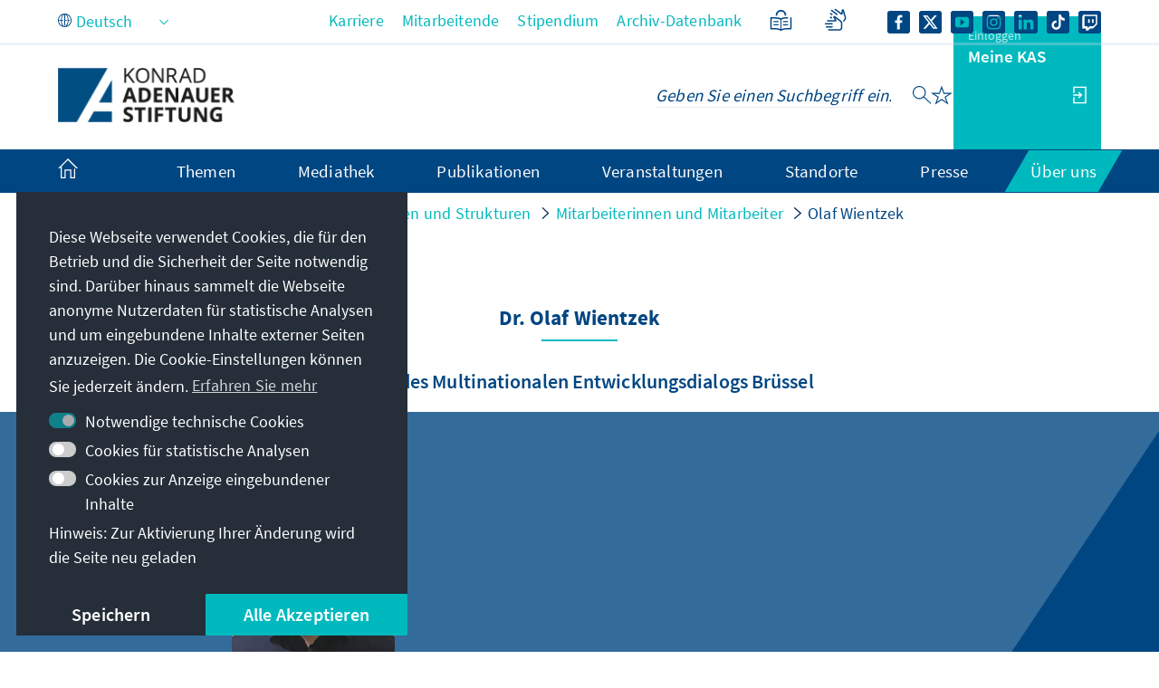

--- FILE ---
content_type: text/html;charset=UTF-8
request_url: https://www.kas.de/de/mitarbeiter/detail/-/content/wientzek-olaf
body_size: 23671
content:
































	
		
			<!DOCTYPE html>
<!-- no tiles title -->
<!-- article title -->
<html class="ltr" dir="ltr" lang="de-DE">
<head>
<title>Olaf Wientzek - Konrad-Adenauer-Stiftung</title>
<meta content="initial-scale=1.0, width=device-width, viewport-fit=cover" name="viewport" />
<meta property="og:locale:alternate" content="fr_FR" />
<meta property="og:locale:alternate" content="en_US" />
<meta property="og:image" content="https://www.kas.de/o/adaptive-media/image/555809/teaser/Olaf+Wientzek.jpg?t=1758617688967" />
<meta property="og:image:alt" content="Portrait Olaf Wientzek" />
<meta property="og:image:type" content="image/jpeg" />
<meta property="og:image:width" content="1200" />
<meta property="og:image:height" content="1600" />
<meta name="twitter:image" content="https://www.kas.de/o/adaptive-media/image/555809/teaser/Olaf+Wientzek.jpg?t=1758617688967" ><meta name="twitter:image:alt" content="Portrait Olaf Wientzek" >
<meta property="og:locale" content="de_DE" />
<meta property="og:type" content="article" />
<meta property="twitter:title" content="N/A Olaf Wientzek" />
<meta property="og:description" content="Leiter des Multinationalen Entwicklungsdialogs Brüssel" />
<meta property="article:section" content="Person" />
<meta property="article:section" content="Hauptabteilung Europäische und Internationale Zusammenarbeit" />
<meta property="article:section" content="Europa und Nordamerika" />
<meta property="article:modified_time" content="2023-11-10T12:11Z" />
<meta property="article:published_time" content="2009-02-04T00:00Z" />
<meta property="twitter:description" content="Leiter des Multinationalen Entwicklungsdialogs Brüssel" />
<meta property="og:site_name" content="www.kas.de" />
<meta name="twitter:card" content="summary_large_image" />
<meta property="og:title" content="N/A Olaf Wientzek" />
<meta property="og:url" content="https://www.kas.de/de/mitarbeiter/detail/-/content/wientzek-olaf" />
<meta name="news_keywords" content="Person, Hauptabteilung Europäische und Internationale Zusammenarbeit, Europa und Nordamerika" />
<meta name="Description" content="Leiter des Multinationalen Entwicklungsdialogs Brüssel" />
<meta name="keywords" content="Person, Hauptabteilung Europäische und Internationale Zusammenarbeit, Europa und Nordamerika" />
<script src="https://www.kas.de/o/kas-de-theme/js/jquery-3.5.1.min.js?browserId=chrome&amp;minifierType=js&amp;languageId=de_DE&amp;t=1769014532000" type="text/javascript"></script>
<link rel="icon" type="image/png" href="https://www.kas.de/o/kas-de-theme/images/favicons/favicon-96x96.png" sizes="96x96">
<link rel="icon" type="image/png" href="https://www.kas.de/o/kas-de-theme/images/favicons/favicon-32x32.png" sizes="32x32">
<link rel="icon" type="image/png" href="https://www.kas.de/o/kas-de-theme/images/favicons/favicon-16x16.png" sizes="16x16">
<!-- apple icons -->
<link rel="apple-touch-icon" sizes="180x180" href="https://www.kas.de/o/kas-de-theme/images/favicons/apple-icon-180x180.png">
<link rel="apple-touch-icon" sizes="152x152" href="https://www.kas.de/o/kas-de-theme/images/favicons/apple-icon-152x152.png">
<link rel="apple-touch-icon" sizes="144x144" href="https://www.kas.de/o/kas-de-theme/images/favicons/apple-icon-144x144.png">
<link rel="apple-touch-icon" sizes="120x120" href="https://www.kas.de/o/kas-de-theme/images/favicons/apple-icon-120x120.png">
<link rel="apple-touch-icon" sizes="114x114" href="https://www.kas.de/o/kas-de-theme/images/favicons/apple-icon-114x114.png">
<link rel="apple-touch-icon" sizes="76x76" href="https://www.kas.de/o/kas-de-theme/images/favicons/apple-icon-76x76.png">
<link rel="apple-touch-icon" sizes="72x72" href="https://www.kas.de/o/kas-de-theme/images/favicons/apple-icon-72x72.png">
<link rel="apple-touch-icon" sizes="60x60" href="https://www.kas.de/o/kas-de-theme/images/favicons/apple-icon-60x60.png">
<link rel="apple-touch-icon" sizes="57x57" href="https://www.kas.de/o/kas-de-theme/images/favicons/apple-icon-57x57.png">
<!-- android icons -->
<link rel="manifest" href="https://www.kas.de/o/kas-de-theme/images/favicons/manifest.json" crossorigin="use-credentials">
<!-- microsoft icons -->
<meta name="msapplication-config" content="https://www.kas.de/o/kas-de-theme/images/favicons/browserconfig.xml">
<meta name="msapplication-TileImage" content="https://www.kas.de/o/kas-de-theme/images/favicons/ms-icon-144x144.png">
<meta name="msapplication-TileColor" content="#ffffff">
<link rel="stylesheet" href="https://www.kas.de/o/kas-de-theme/css/print.css" type="text/css" media="print" />
<link rel="stylesheet" href="/o/kas-vue-frontend/style.css" type="text/css" />
<meta content="text/html; charset=UTF-8" http-equiv="content-type" />
<meta content="Auf dieser Seite finden Sie die aktuelle Positionsbezeichnung, Informationen zum Werdegang, Publikationen oder sonstige Informationen zur Person." lang="de-DE" name="description" />
<script type="importmap">{"imports":{"@clayui/breadcrumb":"/o/frontend-taglib-clay/__liferay__/exports/@clayui$breadcrumb.js","react-dom":"/o/frontend-js-react-web/__liferay__/exports/react-dom.js","@clayui/charts":"/o/frontend-taglib-clay/__liferay__/exports/@clayui$charts.js","@clayui/empty-state":"/o/frontend-taglib-clay/__liferay__/exports/@clayui$empty-state.js","@clayui/navigation-bar":"/o/frontend-taglib-clay/__liferay__/exports/@clayui$navigation-bar.js","react":"/o/frontend-js-react-web/__liferay__/exports/react.js","react-dom-16":"/o/frontend-js-react-web/__liferay__/exports/react-dom-16.js","@clayui/icon":"/o/frontend-taglib-clay/__liferay__/exports/@clayui$icon.js","@clayui/table":"/o/frontend-taglib-clay/__liferay__/exports/@clayui$table.js","@clayui/slider":"/o/frontend-taglib-clay/__liferay__/exports/@clayui$slider.js","@clayui/multi-select":"/o/frontend-taglib-clay/__liferay__/exports/@clayui$multi-select.js","@clayui/nav":"/o/frontend-taglib-clay/__liferay__/exports/@clayui$nav.js","@clayui/provider":"/o/frontend-taglib-clay/__liferay__/exports/@clayui$provider.js","@clayui/panel":"/o/frontend-taglib-clay/__liferay__/exports/@clayui$panel.js","@clayui/list":"/o/frontend-taglib-clay/__liferay__/exports/@clayui$list.js","@liferay/dynamic-data-mapping-form-field-type":"/o/dynamic-data-mapping-form-field-type/__liferay__/index.js","@clayui/date-picker":"/o/frontend-taglib-clay/__liferay__/exports/@clayui$date-picker.js","@clayui/label":"/o/frontend-taglib-clay/__liferay__/exports/@clayui$label.js","@liferay/frontend-js-api/data-set":"/o/frontend-js-dependencies-web/__liferay__/exports/@liferay$js-api$data-set.js","@clayui/core":"/o/frontend-taglib-clay/__liferay__/exports/@clayui$core.js","@clayui/pagination-bar":"/o/frontend-taglib-clay/__liferay__/exports/@clayui$pagination-bar.js","@clayui/layout":"/o/frontend-taglib-clay/__liferay__/exports/@clayui$layout.js","@clayui/multi-step-nav":"/o/frontend-taglib-clay/__liferay__/exports/@clayui$multi-step-nav.js","@liferay/frontend-js-api":"/o/frontend-js-dependencies-web/__liferay__/exports/@liferay$js-api.js","@clayui/toolbar":"/o/frontend-taglib-clay/__liferay__/exports/@clayui$toolbar.js","@clayui/badge":"/o/frontend-taglib-clay/__liferay__/exports/@clayui$badge.js","react-dom-18":"/o/frontend-js-react-web/__liferay__/exports/react-dom-18.js","@clayui/link":"/o/frontend-taglib-clay/__liferay__/exports/@clayui$link.js","@clayui/card":"/o/frontend-taglib-clay/__liferay__/exports/@clayui$card.js","@clayui/tooltip":"/o/frontend-taglib-clay/__liferay__/exports/@clayui$tooltip.js","@clayui/button":"/o/frontend-taglib-clay/__liferay__/exports/@clayui$button.js","@clayui/tabs":"/o/frontend-taglib-clay/__liferay__/exports/@clayui$tabs.js","@clayui/sticker":"/o/frontend-taglib-clay/__liferay__/exports/@clayui$sticker.js","@clayui/form":"/o/frontend-taglib-clay/__liferay__/exports/@clayui$form.js","@clayui/popover":"/o/frontend-taglib-clay/__liferay__/exports/@clayui$popover.js","@clayui/shared":"/o/frontend-taglib-clay/__liferay__/exports/@clayui$shared.js","@clayui/localized-input":"/o/frontend-taglib-clay/__liferay__/exports/@clayui$localized-input.js","@clayui/modal":"/o/frontend-taglib-clay/__liferay__/exports/@clayui$modal.js","@clayui/color-picker":"/o/frontend-taglib-clay/__liferay__/exports/@clayui$color-picker.js","@clayui/pagination":"/o/frontend-taglib-clay/__liferay__/exports/@clayui$pagination.js","@clayui/autocomplete":"/o/frontend-taglib-clay/__liferay__/exports/@clayui$autocomplete.js","@clayui/management-toolbar":"/o/frontend-taglib-clay/__liferay__/exports/@clayui$management-toolbar.js","@clayui/time-picker":"/o/frontend-taglib-clay/__liferay__/exports/@clayui$time-picker.js","@clayui/upper-toolbar":"/o/frontend-taglib-clay/__liferay__/exports/@clayui$upper-toolbar.js","@clayui/loading-indicator":"/o/frontend-taglib-clay/__liferay__/exports/@clayui$loading-indicator.js","@clayui/drop-down":"/o/frontend-taglib-clay/__liferay__/exports/@clayui$drop-down.js","@clayui/data-provider":"/o/frontend-taglib-clay/__liferay__/exports/@clayui$data-provider.js","@liferay/language/":"/o/js/language/","@clayui/css":"/o/frontend-taglib-clay/__liferay__/exports/@clayui$css.js","@clayui/alert":"/o/frontend-taglib-clay/__liferay__/exports/@clayui$alert.js","@clayui/progress-bar":"/o/frontend-taglib-clay/__liferay__/exports/@clayui$progress-bar.js","react-16":"/o/frontend-js-react-web/__liferay__/exports/react-16.js","react-18":"/o/frontend-js-react-web/__liferay__/exports/react-18.js"},"scopes":{}}</script><script data-senna-track="temporary">var Liferay = window.Liferay || {};Liferay.Icons = Liferay.Icons || {};Liferay.Icons.controlPanelSpritemap = 'https://www.kas.de/o/admin-theme/images/clay/icons.svg'; Liferay.Icons.spritemap = 'https://www.kas.de/o/kas-de-theme/images/clay/icons.svg';</script>
<script data-senna-track="permanent" type="text/javascript">window.Liferay = window.Liferay || {}; window.Liferay.CSP = {nonce: ''};</script>
<script data-senna-track="permanent" src="/combo?browserId=chrome&minifierType=js&languageId=de_DE&t=1769014552590&/o/frontend-js-jquery-web/jquery/jquery.min.js&/o/frontend-js-jquery-web/jquery/init.js&/o/frontend-js-jquery-web/jquery/ajax.js&/o/frontend-js-jquery-web/jquery/bootstrap.bundle.min.js&/o/frontend-js-jquery-web/jquery/collapsible_search.js&/o/frontend-js-jquery-web/jquery/fm.js&/o/frontend-js-jquery-web/jquery/form.js&/o/frontend-js-jquery-web/jquery/popper.min.js&/o/frontend-js-jquery-web/jquery/side_navigation.js" type="text/javascript"></script>
<link data-senna-track="temporary" href="https://www.kas.de/de/mitarbeiter/detail/-/content/wientzek-olaf" rel="canonical" />
<link data-senna-track="temporary" href="https://www.kas.de/ko/mitarbeiter/detail/-/content/wientzek-olaf" hreflang="ko-KP" rel="alternate" />
<link data-senna-track="temporary" href="https://www.kas.de/hr/mitarbeiter/detail/-/content/wientzek-olaf" hreflang="hr-HR" rel="alternate" />
<link data-senna-track="temporary" href="https://www.kas.de/kk/mitarbeiter/detail/-/content/wientzek-olaf" hreflang="kk-KZ" rel="alternate" />
<link data-senna-track="temporary" href="https://www.kas.de/ru/mitarbeiter/detail/-/content/wientzek-olaf" hreflang="ru-RU" rel="alternate" />
<link data-senna-track="temporary" href="https://www.kas.de/he/mitarbeiter/detail/-/content/wientzek-olaf" hreflang="he-IL" rel="alternate" />
<link data-senna-track="temporary" href="https://www.kas.de/hu/mitarbeiter/detail/-/content/wientzek-olaf" hreflang="hu-HU" rel="alternate" />
<link data-senna-track="temporary" href="https://www.kas.de/th/mitarbeiter/detail/-/content/wientzek-olaf" hreflang="th-TH" rel="alternate" />
<link data-senna-track="temporary" href="https://www.kas.de/mn/mitarbeiter/detail/-/content/wientzek-olaf" hreflang="mn-MN" rel="alternate" />
<link data-senna-track="temporary" href="https://www.kas.de/de/mitarbeiter/detail/-/content/wientzek-olaf" hreflang="de-DE" rel="alternate" />
<link data-senna-track="temporary" href="https://www.kas.de/cs/mitarbeiter/detail/-/content/wientzek-olaf" hreflang="cs-CZ" rel="alternate" />
<link data-senna-track="temporary" href="https://www.kas.de/hy/mitarbeiter/detail/-/content/wientzek-olaf" hreflang="hy-AM" rel="alternate" />
<link data-senna-track="temporary" href="https://www.kas.de/tr/mitarbeiter/detail/-/content/wientzek-olaf" hreflang="tr-TR" rel="alternate" />
<link data-senna-track="temporary" href="https://www.kas.de/et/mitarbeiter/detail/-/content/wientzek-olaf" hreflang="et-EE" rel="alternate" />
<link data-senna-track="temporary" href="https://www.kas.de/pl/mitarbeiter/detail/-/content/wientzek-olaf" hreflang="pl-PL" rel="alternate" />
<link data-senna-track="temporary" href="https://www.kas.de/sk/mitarbeiter/detail/-/content/wientzek-olaf" hreflang="sk-SK" rel="alternate" />
<link data-senna-track="temporary" href="https://www.kas.de/it/mitarbeiter/detail/-/content/wientzek-olaf" hreflang="it-IT" rel="alternate" />
<link data-senna-track="temporary" href="https://www.kas.de/pt/mitarbeiter/detail/-/content/wientzek-olaf" hreflang="pt-PT" rel="alternate" />
<link data-senna-track="temporary" href="https://www.kas.de/vi/mitarbeiter/detail/-/content/wientzek-olaf" hreflang="vi-VN" rel="alternate" />
<link data-senna-track="temporary" href="https://www.kas.de/en/mitarbeiter/detail/-/content/wientzek-olaf" hreflang="en-US" rel="alternate" />
<link data-senna-track="temporary" href="https://www.kas.de/ka/mitarbeiter/detail/-/content/wientzek-olaf" hreflang="ka-GE" rel="alternate" />
<link data-senna-track="temporary" href="https://www.kas.de/sq/mitarbeiter/detail/-/content/wientzek-olaf" hreflang="sq-AL" rel="alternate" />
<link data-senna-track="temporary" href="https://www.kas.de/es/mitarbeiter/detail/-/content/wientzek-olaf" hreflang="es-ES" rel="alternate" />
<link data-senna-track="temporary" href="https://www.kas.de/zh/mitarbeiter/detail/-/content/wientzek-olaf" hreflang="zh-CN" rel="alternate" />
<link data-senna-track="temporary" href="https://www.kas.de/ja/mitarbeiter/detail/-/content/wientzek-olaf" hreflang="ja-JP" rel="alternate" />
<link data-senna-track="temporary" href="https://www.kas.de/bg/mitarbeiter/detail/-/content/wientzek-olaf" hreflang="bg-BG" rel="alternate" />
<link data-senna-track="temporary" href="https://www.kas.de/sr/mitarbeiter/detail/-/content/wientzek-olaf" hreflang="sr-RS" rel="alternate" />
<link data-senna-track="temporary" href="https://www.kas.de/ar/mitarbeiter/detail/-/content/wientzek-olaf" hreflang="ar-SA" rel="alternate" />
<link data-senna-track="temporary" href="https://www.kas.de/bs/mitarbeiter/detail/-/content/wientzek-olaf" hreflang="bs-BA" rel="alternate" />
<link data-senna-track="temporary" href="https://www.kas.de/el/mitarbeiter/detail/-/content/wientzek-olaf" hreflang="el-GR" rel="alternate" />
<link data-senna-track="temporary" href="https://www.kas.de/be/mitarbeiter/detail/-/content/wientzek-olaf" hreflang="be-BY" rel="alternate" />
<link data-senna-track="temporary" href="https://www.kas.de/mk/mitarbeiter/detail/-/content/wientzek-olaf" hreflang="mk-MK" rel="alternate" />
<link data-senna-track="temporary" href="https://www.kas.de/fr/mitarbeiter/detail/-/content/wientzek-olaf" hreflang="fr-FR" rel="alternate" />
<link data-senna-track="temporary" href="https://www.kas.de/id/mitarbeiter/detail/-/content/wientzek-olaf" hreflang="id-ID" rel="alternate" />
<link data-senna-track="temporary" href="https://www.kas.de/ro/mitarbeiter/detail/-/content/wientzek-olaf" hreflang="ro-RO" rel="alternate" />
<link data-senna-track="temporary" href="https://www.kas.de/uk/mitarbeiter/detail/-/content/wientzek-olaf" hreflang="uk-UA" rel="alternate" />
<link data-senna-track="temporary" href="https://www.kas.de/de/mitarbeiter/detail/-/content/wientzek-olaf" hreflang="x-default" rel="alternate" />
<link href="https://www.kas.de/o/kas-de-theme/images/favicon.ico" rel="apple-touch-icon" />
<link href="https://www.kas.de/o/kas-de-theme/images/favicon.ico" rel="icon" />
<link class="lfr-css-file" data-senna-track="temporary" href="https://www.kas.de/o/kas-de-theme/css/clay.css?browserId=chrome&amp;themeId=kas_WAR_kasdetheme&amp;minifierType=css&amp;languageId=de_DE&amp;t=1769014532000" id="liferayAUICSS" rel="stylesheet" type="text/css" />
<link href="/combo?browserId=chrome&amp;minifierType=css&amp;themeId=kas_WAR_kasdetheme&amp;languageId=de_DE&amp;com_liferay_asset_publisher_web_portlet_AssetPublisherPortlet_INSTANCE_9GffDnoexqtq:%2Fo%2Fasset-publisher-web%2Fcss%2Fmain.css&amp;com_liferay_commerce_product_asset_categories_navigation_web_internal_portlet_CPAssetCategoriesNavigationPortlet_INSTANCE_cpAssetCategoriesNavigationPortlet_navigation_menu:%2Fo%2Fcommerce-product-asset-categories-navigation-web%2Fcss%2Fmain.css&amp;com_liferay_product_navigation_product_menu_web_portlet_ProductMenuPortlet:%2Fo%2Fproduct-navigation-product-menu-web%2Fcss%2Fmain.css&amp;com_liferay_product_navigation_user_personal_bar_web_portlet_ProductNavigationUserPersonalBarPortlet:%2Fo%2Fproduct-navigation-user-personal-bar-web%2Fcss%2Fmain.css&amp;com_liferay_site_navigation_menu_web_portlet_SiteNavigationMenuPortlet:%2Fo%2Fsite-navigation-menu-web%2Fcss%2Fmain.css&amp;t=1769014532000" rel="stylesheet" type="text/css"
data-senna-track="temporary" id="eba19add" />
<script type="text/javascript" data-senna-track="temporary">
// <![CDATA[
var Liferay = Liferay || {};
Liferay.Browser = {
acceptsGzip: function () {
return true;
},
getMajorVersion: function () {
return 131.0;
},
getRevision: function () {
return '537.36';
},
getVersion: function () {
return '131.0';
},
isAir: function () {
return false;
},
isChrome: function () {
return true;
},
isEdge: function () {
return false;
},
isFirefox: function () {
return false;
},
isGecko: function () {
return true;
},
isIe: function () {
return false;
},
isIphone: function () {
return false;
},
isLinux: function () {
return false;
},
isMac: function () {
return true;
},
isMobile: function () {
return false;
},
isMozilla: function () {
return false;
},
isOpera: function () {
return false;
},
isRtf: function () {
return true;
},
isSafari: function () {
return true;
},
isSun: function () {
return false;
},
isWebKit: function () {
return true;
},
isWindows: function () {
return false;
}
};
Liferay.Data = Liferay.Data || {};
Liferay.Data.ICONS_INLINE_SVG = true;
Liferay.Data.NAV_SELECTOR = '#navigation';
Liferay.Data.NAV_SELECTOR_MOBILE = '#navigationCollapse';
Liferay.Data.isCustomizationView = function () {
return false;
};
Liferay.Data.notices = [
];
(function () {
var available = {};
var direction = {};
available['de_DE'] = 'Deutsch\x20\x28Deutschland\x29';
direction['de_DE'] = 'ltr';
available['ar_SA'] = 'Arabisch\x20\x28Saudi-Arabien\x29';
direction['ar_SA'] = 'rtl';
available['be_BY'] = 'Belarussisch\x20\x28Belarus\x29';
direction['be_BY'] = 'ltr';
available['bg_BG'] = 'Bulgarisch\x20\x28Bulgarien\x29';
direction['bg_BG'] = 'ltr';
available['bs_BA'] = 'Bosnisch\x20\x28Bosnien\x20und\x20Herzegowina\x29';
direction['bs_BA'] = 'ltr';
available['cs_CZ'] = 'Tschechisch\x20\x28Tschechien\x29';
direction['cs_CZ'] = 'ltr';
available['el_GR'] = 'Griechisch\x20\x28Griechenland\x29';
direction['el_GR'] = 'ltr';
available['en_US'] = 'Englisch\x20\x28Vereinigte\x20Staaten\x29';
direction['en_US'] = 'ltr';
available['es_ES'] = 'Spanisch\x20\x28Spanien\x29';
direction['es_ES'] = 'ltr';
available['et_EE'] = 'Estnisch\x20\x28Estland\x29';
direction['et_EE'] = 'ltr';
available['fr_FR'] = 'Französisch\x20\x28Frankreich\x29';
direction['fr_FR'] = 'ltr';
available['he_IL'] = 'Hebräisch\x20\x28Israel\x29';
direction['he_IL'] = 'rtl';
available['hi_IN'] = 'Hindi\x20\x28Indien\x29';
direction['hi_IN'] = 'ltr';
available['hr_HR'] = 'Kroatisch\x20\x28Kroatien\x29';
direction['hr_HR'] = 'ltr';
available['hu_HU'] = 'Ungarisch\x20\x28Ungarn\x29';
direction['hu_HU'] = 'ltr';
available['hy_AM'] = 'Armenisch\x20\x28Armenien\x29';
direction['hy_AM'] = 'ltr';
available['id_ID'] = 'Indonesisch\x20\x28Indonesien\x29';
direction['id_ID'] = 'ltr';
available['it_IT'] = 'Italienisch\x20\x28Italien\x29';
direction['it_IT'] = 'ltr';
available['ja_JP'] = 'Japanisch\x20\x28Japan\x29';
direction['ja_JP'] = 'ltr';
available['ka_GE'] = 'Georgisch\x20\x28Georgien\x29';
direction['ka_GE'] = 'ltr';
available['kk_KZ'] = 'Kasachisch\x20\x28Kasachstan\x29';
direction['kk_KZ'] = 'ltr';
available['ko_KP'] = 'Koreanisch\x20\x28Nordkorea\x29';
direction['ko_KP'] = 'ltr';
available['mk_MK'] = 'Mazedonisch\x20\x28Nordmazedonien\x29';
direction['mk_MK'] = 'ltr';
available['mn_MN'] = 'Mongolisch\x20\x28Mongolei\x29';
direction['mn_MN'] = 'ltr';
available['nl_NL'] = 'Niederländisch\x20\x28Niederlande\x29';
direction['nl_NL'] = 'ltr';
available['no_NO'] = 'Norwegisch\x20\x28Norwegen\x29';
direction['no_NO'] = 'ltr';
available['pl_PL'] = 'Polnisch\x20\x28Polen\x29';
direction['pl_PL'] = 'ltr';
available['pt_PT'] = 'Portugiesisch\x20\x28Portugal\x29';
direction['pt_PT'] = 'ltr';
available['ro_RO'] = 'Rumänisch\x20\x28Rumänien\x29';
direction['ro_RO'] = 'ltr';
available['ru_RU'] = 'Russisch\x20\x28Russland\x29';
direction['ru_RU'] = 'ltr';
available['sk_SK'] = 'Slowakisch\x20\x28Slowakei\x29';
direction['sk_SK'] = 'ltr';
available['sq_AL'] = 'Albanisch\x20\x28Albanien\x29';
direction['sq_AL'] = 'ltr';
available['sr_RS'] = 'Serbisch\x20\x28Serbien\x29';
direction['sr_RS'] = 'ltr';
available['sv_SE'] = 'Schwedisch\x20\x28Schweden\x29';
direction['sv_SE'] = 'ltr';
available['th_TH'] = 'Thailändisch\x20\x28Thailand\x29';
direction['th_TH'] = 'ltr';
available['tr_TR'] = 'Türkisch\x20\x28Türkei\x29';
direction['tr_TR'] = 'ltr';
available['uk_UA'] = 'Ukrainisch\x20\x28Ukraine\x29';
direction['uk_UA'] = 'ltr';
available['vi_VN'] = 'Vietnamesisch\x20\x28Vietnam\x29';
direction['vi_VN'] = 'ltr';
available['zh_CN'] = 'Chinesisch\x20\x28China\x29';
direction['zh_CN'] = 'ltr';
let _cache = {};
if (Liferay && Liferay.Language && Liferay.Language._cache) {
_cache = Liferay.Language._cache;
}
Liferay.Language = {
_cache,
available,
direction,
get: function(key) {
let value = Liferay.Language._cache[key];
if (value === undefined) {
value = key;
}
return value;
}
};
})();
var featureFlags = {"LPD-10964":false,"LPD-37927":false,"LPD-10889":false,"LPS-193884":false,"LPD-30371":false,"LPD-11131":true,"LPS-178642":false,"LPS-193005":false,"LPD-31789":false,"LPD-10562":false,"LPD-11212":false,"COMMERCE-8087":false,"LPD-39304":true,"LPD-13311":true,"LRAC-10757":false,"LPD-35941":false,"LPS-180090":false,"LPS-178052":false,"LPD-21414":false,"LPS-185892":false,"LPS-186620":false,"LPD-40533":true,"LPD-40534":true,"LPS-184404":false,"LPD-40530":true,"LPD-20640":false,"LPS-198183":false,"LPD-38869":true,"LPD-35678":false,"LPD-6378":false,"LPS-153714":false,"LPD-11848":false,"LPS-170670":false,"LPD-7822":false,"LPS-169981":false,"LPD-21926":false,"LPS-177027":false,"LPD-37531":false,"LPD-11003":false,"LPD-36446":false,"LPD-39437":false,"LPS-135430":false,"LPD-20556":false,"LPD-45276":false,"LPS-134060":false,"LPS-164563":false,"LPD-32050":false,"LPS-122920":false,"LPS-199086":false,"LPD-35128":false,"LPD-10588":false,"LPD-13778":true,"LPD-11313":false,"LPD-6368":false,"LPD-34594":false,"LPS-202104":false,"LPD-19955":false,"LPD-35443":false,"LPD-39967":false,"LPD-11235":false,"LPD-11232":false,"LPS-196935":true,"LPD-43542":false,"LPS-176691":false,"LPS-197909":false,"LPD-29516":false,"COMMERCE-8949":false,"LPD-11228":false,"LPS-153813":false,"LPD-17809":false,"COMMERCE-13024":false,"LPS-165482":false,"LPS-193551":false,"LPS-197477":false,"LPS-174816":false,"LPS-186360":false,"LPD-30204":false,"LPD-32867":false,"LPS-153332":false,"LPD-35013":false,"LPS-179669":false,"LPS-174417":false,"LPD-44091":true,"LPD-31212":false,"LPD-18221":false,"LPS-155284":false,"LRAC-15017":false,"LPD-19870":false,"LPS-200108":false,"LPD-20131":false,"LPS-159643":false,"LPS-129412":false,"LPS-169837":false,"LPD-20379":false};
Liferay.FeatureFlags = Object.keys(featureFlags).reduce(
(acc, key) => ({
...acc, [key]: featureFlags[key] === 'true' || featureFlags[key] === true
}), {}
);
Liferay.PortletKeys = {
DOCUMENT_LIBRARY: 'com_liferay_document_library_web_portlet_DLPortlet',
DYNAMIC_DATA_MAPPING: 'com_liferay_dynamic_data_mapping_web_portlet_DDMPortlet',
ITEM_SELECTOR: 'com_liferay_item_selector_web_portlet_ItemSelectorPortlet'
};
Liferay.PropsValues = {
JAVASCRIPT_SINGLE_PAGE_APPLICATION_TIMEOUT: 0,
UPLOAD_SERVLET_REQUEST_IMPL_MAX_SIZE: 104857600
};
Liferay.ThemeDisplay = {
getLayoutId: function () {
return '928';
},
getLayoutRelativeControlPanelURL: function () {
return '/de/group/guest/~/control_panel/manage';
},
getLayoutRelativeURL: function () {
return '/de/mitarbeiter/detail';
},
getLayoutURL: function () {
return 'https://www.kas.de/de/mitarbeiter/detail';
},
getParentLayoutId: function () {
return '403';
},
isControlPanel: function () {
return false;
},
isPrivateLayout: function () {
return 'false';
},
isVirtualLayout: function () {
return false;
},
getBCP47LanguageId: function () {
return 'de-DE';
},
getCanonicalURL: function () {
return 'https\x3a\x2f\x2fwww\x2ekas\x2ede\x2fde\x2fmitarbeiter\x2fdetail\x2f-\x2fcontent\x2fwientzek-olaf';
},
getCDNBaseURL: function () {
return 'https://www.kas.de';
},
getCDNDynamicResourcesHost: function () {
return '';
},
getCDNHost: function () {
return '';
},
getCompanyGroupId: function () {
return '252047';
},
getCompanyId: function () {
return '252001';
},
getDefaultLanguageId: function () {
return 'de_DE';
},
getDoAsUserIdEncoded: function () {
return '';
},
getLanguageId: function () {
return 'de_DE';
},
getParentGroupId: function () {
return '252038';
},
getPathContext: function () {
return '';
},
getPathImage: function () {
return '/image';
},
getPathJavaScript: function () {
return '/o/frontend-js-web';
},
getPathMain: function () {
return '/de/c';
},
getPathThemeImages: function () {
return 'https://www.kas.de/o/kas-de-theme/images';
},
getPathThemeRoot: function () {
return '/o/kas-de-theme';
},
getPlid: function () {
return '518969';
},
getPortalURL: function () {
return 'https://www.kas.de';
},
getRealUserId: function () {
return '252004';
},
getRemoteAddr: function () {
return '195.30.23.129';
},
getRemoteHost: function () {
return '195.30.23.129';
},
getScopeGroupId: function () {
return '252038';
},
getScopeGroupIdOrLiveGroupId: function () {
return '252038';
},
getSessionId: function () {
return '';
},
getSiteAdminURL: function () {
return 'https://www.kas.de/group/guest/~/control_panel/manage?p_p_lifecycle=0&p_p_state=maximized&p_p_mode=view';
},
getSiteGroupId: function () {
return '252038';
},
getTimeZone: function() {
return 'UTC';
},
getURLControlPanel: function() {
return '/de/group/control_panel?refererPlid=518969';
},
getURLHome: function () {
return 'https\x3a\x2f\x2fwww\x2ekas\x2ede\x2fweb\x2fguest';
},
getUserEmailAddress: function () {
return '';
},
getUserId: function () {
return '252004';
},
getUserName: function () {
return '';
},
isAddSessionIdToURL: function () {
return false;
},
isImpersonated: function () {
return false;
},
isSignedIn: function () {
return false;
},
isStagedPortlet: function () {
return false;
},
isStateExclusive: function () {
return false;
},
isStateMaximized: function () {
return false;
},
isStatePopUp: function () {
return false;
}
};
var themeDisplay = Liferay.ThemeDisplay;
Liferay.AUI = {
getCombine: function () {
return true;
},
getComboPath: function () {
return '/combo/?browserId=chrome&minifierType=&languageId=de_DE&t=1769014542813&';
},
getDateFormat: function () {
return '%d.%m.%Y';
},
getEditorCKEditorPath: function () {
return '/o/frontend-editor-ckeditor-web';
},
getFilter: function () {
var filter = 'raw';
filter = 'min';
return filter;
},
getFilterConfig: function () {
var instance = this;
var filterConfig = null;
if (!instance.getCombine()) {
filterConfig = {
replaceStr: '.js' + instance.getStaticResourceURLParams(),
searchExp: '\\.js$'
};
}
return filterConfig;
},
getJavaScriptRootPath: function () {
return '/o/frontend-js-web';
},
getPortletRootPath: function () {
return '/html/portlet';
},
getStaticResourceURLParams: function () {
return '?browserId=chrome&minifierType=&languageId=de_DE&t=1769014542813';
}
};
Liferay.authToken = 'BlzVAQEP';
Liferay.currentURL = '\x2fde\x2fmitarbeiter\x2fdetail\x2f-\x2fcontent\x2fwientzek-olaf';
Liferay.currentURLEncoded = '\x252Fde\x252Fmitarbeiter\x252Fdetail\x252F-\x252Fcontent\x252Fwientzek-olaf';
// ]]>
</script>
<script data-senna-track="temporary" type="text/javascript">window.__CONFIG__= {basePath: '',combine: true, defaultURLParams: null, explainResolutions: false, exposeGlobal: false, logLevel: 'warn', moduleType: 'module', namespace:'Liferay', nonce: '', reportMismatchedAnonymousModules: 'warn', resolvePath: '/o/js_resolve_modules', url: '/combo/?browserId=chrome&minifierType=js&languageId=de_DE&t=1769014542813&', waitTimeout: 60000};</script><script data-senna-track="permanent" src="/o/frontend-js-loader-modules-extender/loader.js?&mac=9WaMmhziBCkScHZwrrVcOR7VZF4=&browserId=chrome&languageId=de_DE&minifierType=js" type="text/javascript"></script><script data-senna-track="permanent" src="/combo?browserId=chrome&minifierType=js&languageId=de_DE&t=1769014542813&/o/frontend-js-aui-web/aui/aui/aui-min.js&/o/frontend-js-aui-web/liferay/modules.js&/o/frontend-js-aui-web/liferay/aui_sandbox.js&/o/frontend-js-aui-web/aui/attribute-base/attribute-base-min.js&/o/frontend-js-aui-web/aui/attribute-complex/attribute-complex-min.js&/o/frontend-js-aui-web/aui/attribute-core/attribute-core-min.js&/o/frontend-js-aui-web/aui/attribute-observable/attribute-observable-min.js&/o/frontend-js-aui-web/aui/attribute-extras/attribute-extras-min.js&/o/frontend-js-aui-web/aui/event-custom-base/event-custom-base-min.js&/o/frontend-js-aui-web/aui/event-custom-complex/event-custom-complex-min.js&/o/frontend-js-aui-web/aui/oop/oop-min.js&/o/frontend-js-aui-web/aui/aui-base-lang/aui-base-lang-min.js&/o/frontend-js-aui-web/liferay/dependency.js&/o/frontend-js-aui-web/liferay/util.js&/o/oauth2-provider-web/js/liferay.js&/o/frontend-js-web/liferay/dom_task_runner.js&/o/frontend-js-web/liferay/events.js&/o/frontend-js-web/liferay/lazy_load.js&/o/frontend-js-web/liferay/liferay.js&/o/frontend-js-web/liferay/global.bundle.js&/o/frontend-js-web/liferay/portlet.js&/o/frontend-js-web/liferay/workflow.js" type="text/javascript"></script>
<script data-senna-track="temporary" type="text/javascript">window.Liferay = Liferay || {}; window.Liferay.OAuth2 = {getAuthorizeURL: function() {return 'https://www.kas.de/o/oauth2/authorize';}, getBuiltInRedirectURL: function() {return 'https://www.kas.de/o/oauth2/redirect';}, getIntrospectURL: function() { return 'https://www.kas.de/o/oauth2/introspect';}, getTokenURL: function() {return 'https://www.kas.de/o/oauth2/token';}, getUserAgentApplication: function(externalReferenceCode) {return Liferay.OAuth2._userAgentApplications[externalReferenceCode];}, _userAgentApplications: {}}</script><script data-senna-track="temporary" type="text/javascript">try {var MODULE_MAIN='frontend-editor-alloyeditor-web@5.0.56/index';var MODULE_PATH='/o/frontend-editor-alloyeditor-web';/**
* SPDX-FileCopyrightText: (c) 2000 Liferay, Inc. https://liferay.com
* SPDX-License-Identifier: LGPL-2.1-or-later OR LicenseRef-Liferay-DXP-EULA-2.0.0-2023-06
*/
(function () {
AUI().applyConfig({
groups: {
alloyeditor: {
base: MODULE_PATH + '/js/legacy/',
combine: Liferay.AUI.getCombine(),
filter: Liferay.AUI.getFilterConfig(),
modules: {
'liferay-alloy-editor': {
path: 'alloyeditor.js',
requires: [
'aui-component',
'liferay-portlet-base',
'timers',
],
},
'liferay-alloy-editor-source': {
path: 'alloyeditor_source.js',
requires: [
'aui-debounce',
'liferay-fullscreen-source-editor',
'liferay-source-editor',
'plugin',
],
},
},
root: MODULE_PATH + '/js/legacy/',
},
},
});
})();
} catch(error) {console.error(error);}try {var MODULE_MAIN='@liferay/frontend-js-react-web@5.0.54/index';var MODULE_PATH='/o/frontend-js-react-web';/**
* SPDX-FileCopyrightText: (c) 2000 Liferay, Inc. https://liferay.com
* SPDX-License-Identifier: LGPL-2.1-or-later OR LicenseRef-Liferay-DXP-EULA-2.0.0-2023-06
*/
(function () {
AUI().applyConfig({
groups: {
react: {
// eslint-disable-next-line
mainModule: MODULE_MAIN,
},
},
});
})();
} catch(error) {console.error(error);}try {var MODULE_MAIN='portal-search-web@6.0.148/index';var MODULE_PATH='/o/portal-search-web';/**
* SPDX-FileCopyrightText: (c) 2000 Liferay, Inc. https://liferay.com
* SPDX-License-Identifier: LGPL-2.1-or-later OR LicenseRef-Liferay-DXP-EULA-2.0.0-2023-06
*/
(function () {
AUI().applyConfig({
groups: {
search: {
base: MODULE_PATH + '/js/',
combine: Liferay.AUI.getCombine(),
filter: Liferay.AUI.getFilterConfig(),
modules: {
'liferay-search-custom-range-facet': {
path: 'custom_range_facet.js',
requires: ['aui-form-validator'],
},
},
root: MODULE_PATH + '/js/',
},
},
});
})();
} catch(error) {console.error(error);}try {var MODULE_MAIN='@liferay/frontend-js-state-web@1.0.30/index';var MODULE_PATH='/o/frontend-js-state-web';/**
* SPDX-FileCopyrightText: (c) 2000 Liferay, Inc. https://liferay.com
* SPDX-License-Identifier: LGPL-2.1-or-later OR LicenseRef-Liferay-DXP-EULA-2.0.0-2023-06
*/
(function () {
AUI().applyConfig({
groups: {
state: {
// eslint-disable-next-line
mainModule: MODULE_MAIN,
},
},
});
})();
} catch(error) {console.error(error);}try {var MODULE_MAIN='dynamic-data-mapping-web@5.0.115/index';var MODULE_PATH='/o/dynamic-data-mapping-web';/**
* SPDX-FileCopyrightText: (c) 2000 Liferay, Inc. https://liferay.com
* SPDX-License-Identifier: LGPL-2.1-or-later OR LicenseRef-Liferay-DXP-EULA-2.0.0-2023-06
*/
(function () {
const LiferayAUI = Liferay.AUI;
AUI().applyConfig({
groups: {
ddm: {
base: MODULE_PATH + '/js/legacy/',
combine: Liferay.AUI.getCombine(),
filter: LiferayAUI.getFilterConfig(),
modules: {
'liferay-ddm-form': {
path: 'ddm_form.js',
requires: [
'aui-base',
'aui-datatable',
'aui-datatype',
'aui-image-viewer',
'aui-parse-content',
'aui-set',
'aui-sortable-list',
'json',
'liferay-form',
'liferay-map-base',
'liferay-translation-manager',
'liferay-util-window',
],
},
'liferay-portlet-dynamic-data-mapping': {
condition: {
trigger: 'liferay-document-library',
},
path: 'main.js',
requires: [
'arraysort',
'aui-form-builder-deprecated',
'aui-form-validator',
'aui-map',
'aui-text-unicode',
'json',
'liferay-menu',
'liferay-translation-manager',
'liferay-util-window',
'text',
],
},
'liferay-portlet-dynamic-data-mapping-custom-fields': {
condition: {
trigger: 'liferay-document-library',
},
path: 'custom_fields.js',
requires: ['liferay-portlet-dynamic-data-mapping'],
},
},
root: MODULE_PATH + '/js/legacy/',
},
},
});
})();
} catch(error) {console.error(error);}try {var MODULE_MAIN='staging-processes-web@5.0.65/index';var MODULE_PATH='/o/staging-processes-web';/**
* SPDX-FileCopyrightText: (c) 2000 Liferay, Inc. https://liferay.com
* SPDX-License-Identifier: LGPL-2.1-or-later OR LicenseRef-Liferay-DXP-EULA-2.0.0-2023-06
*/
(function () {
AUI().applyConfig({
groups: {
stagingprocessesweb: {
base: MODULE_PATH + '/js/legacy/',
combine: Liferay.AUI.getCombine(),
filter: Liferay.AUI.getFilterConfig(),
modules: {
'liferay-staging-processes-export-import': {
path: 'main.js',
requires: [
'aui-datatype',
'aui-dialog-iframe-deprecated',
'aui-modal',
'aui-parse-content',
'aui-toggler',
'liferay-portlet-base',
'liferay-util-window',
],
},
},
root: MODULE_PATH + '/js/legacy/',
},
},
});
})();
} catch(error) {console.error(error);}try {var MODULE_MAIN='calendar-web@5.0.105/index';var MODULE_PATH='/o/calendar-web';/**
* SPDX-FileCopyrightText: (c) 2000 Liferay, Inc. https://liferay.com
* SPDX-License-Identifier: LGPL-2.1-or-later OR LicenseRef-Liferay-DXP-EULA-2.0.0-2023-06
*/
(function () {
AUI().applyConfig({
groups: {
calendar: {
base: MODULE_PATH + '/js/legacy/',
combine: Liferay.AUI.getCombine(),
filter: Liferay.AUI.getFilterConfig(),
modules: {
'liferay-calendar-a11y': {
path: 'calendar_a11y.js',
requires: ['calendar'],
},
'liferay-calendar-container': {
path: 'calendar_container.js',
requires: [
'aui-alert',
'aui-base',
'aui-component',
'liferay-portlet-base',
],
},
'liferay-calendar-date-picker-sanitizer': {
path: 'date_picker_sanitizer.js',
requires: ['aui-base'],
},
'liferay-calendar-interval-selector': {
path: 'interval_selector.js',
requires: ['aui-base', 'liferay-portlet-base'],
},
'liferay-calendar-interval-selector-scheduler-event-link': {
path: 'interval_selector_scheduler_event_link.js',
requires: ['aui-base', 'liferay-portlet-base'],
},
'liferay-calendar-list': {
path: 'calendar_list.js',
requires: [
'aui-template-deprecated',
'liferay-scheduler',
],
},
'liferay-calendar-message-util': {
path: 'message_util.js',
requires: ['liferay-util-window'],
},
'liferay-calendar-recurrence-converter': {
path: 'recurrence_converter.js',
requires: [],
},
'liferay-calendar-recurrence-dialog': {
path: 'recurrence.js',
requires: [
'aui-base',
'liferay-calendar-recurrence-util',
],
},
'liferay-calendar-recurrence-util': {
path: 'recurrence_util.js',
requires: ['aui-base', 'liferay-util-window'],
},
'liferay-calendar-reminders': {
path: 'calendar_reminders.js',
requires: ['aui-base'],
},
'liferay-calendar-remote-services': {
path: 'remote_services.js',
requires: [
'aui-base',
'aui-component',
'liferay-calendar-util',
'liferay-portlet-base',
],
},
'liferay-calendar-session-listener': {
path: 'session_listener.js',
requires: ['aui-base', 'liferay-scheduler'],
},
'liferay-calendar-simple-color-picker': {
path: 'simple_color_picker.js',
requires: ['aui-base', 'aui-template-deprecated'],
},
'liferay-calendar-simple-menu': {
path: 'simple_menu.js',
requires: [
'aui-base',
'aui-template-deprecated',
'event-outside',
'event-touch',
'widget-modality',
'widget-position',
'widget-position-align',
'widget-position-constrain',
'widget-stack',
'widget-stdmod',
],
},
'liferay-calendar-util': {
path: 'calendar_util.js',
requires: [
'aui-datatype',
'aui-io',
'aui-scheduler',
'aui-toolbar',
'autocomplete',
'autocomplete-highlighters',
],
},
'liferay-scheduler': {
path: 'scheduler.js',
requires: [
'async-queue',
'aui-datatype',
'aui-scheduler',
'dd-plugin',
'liferay-calendar-a11y',
'liferay-calendar-message-util',
'liferay-calendar-recurrence-converter',
'liferay-calendar-recurrence-util',
'liferay-calendar-util',
'liferay-scheduler-event-recorder',
'liferay-scheduler-models',
'promise',
'resize-plugin',
],
},
'liferay-scheduler-event-recorder': {
path: 'scheduler_event_recorder.js',
requires: [
'dd-plugin',
'liferay-calendar-util',
'resize-plugin',
],
},
'liferay-scheduler-models': {
path: 'scheduler_models.js',
requires: [
'aui-datatype',
'dd-plugin',
'liferay-calendar-util',
],
},
},
root: MODULE_PATH + '/js/legacy/',
},
},
});
})();
} catch(error) {console.error(error);}try {var MODULE_MAIN='contacts-web@5.0.65/index';var MODULE_PATH='/o/contacts-web';/**
* SPDX-FileCopyrightText: (c) 2000 Liferay, Inc. https://liferay.com
* SPDX-License-Identifier: LGPL-2.1-or-later OR LicenseRef-Liferay-DXP-EULA-2.0.0-2023-06
*/
(function () {
AUI().applyConfig({
groups: {
contactscenter: {
base: MODULE_PATH + '/js/legacy/',
combine: Liferay.AUI.getCombine(),
filter: Liferay.AUI.getFilterConfig(),
modules: {
'liferay-contacts-center': {
path: 'main.js',
requires: [
'aui-io-plugin-deprecated',
'aui-toolbar',
'autocomplete-base',
'datasource-io',
'json-parse',
'liferay-portlet-base',
'liferay-util-window',
],
},
},
root: MODULE_PATH + '/js/legacy/',
},
},
});
})();
} catch(error) {console.error(error);}try {var MODULE_MAIN='portal-workflow-kaleo-designer-web@5.0.146/index';var MODULE_PATH='/o/portal-workflow-kaleo-designer-web';/**
* SPDX-FileCopyrightText: (c) 2000 Liferay, Inc. https://liferay.com
* SPDX-License-Identifier: LGPL-2.1-or-later OR LicenseRef-Liferay-DXP-EULA-2.0.0-2023-06
*/
(function () {
AUI().applyConfig({
groups: {
'kaleo-designer': {
base: MODULE_PATH + '/designer/js/legacy/',
combine: Liferay.AUI.getCombine(),
filter: Liferay.AUI.getFilterConfig(),
modules: {
'liferay-kaleo-designer-autocomplete-util': {
path: 'autocomplete_util.js',
requires: ['autocomplete', 'autocomplete-highlighters'],
},
'liferay-kaleo-designer-definition-diagram-controller': {
path: 'definition_diagram_controller.js',
requires: [
'liferay-kaleo-designer-field-normalizer',
'liferay-kaleo-designer-utils',
],
},
'liferay-kaleo-designer-dialogs': {
path: 'dialogs.js',
requires: ['liferay-util-window'],
},
'liferay-kaleo-designer-editors': {
path: 'editors.js',
requires: [
'aui-ace-editor',
'aui-ace-editor-mode-xml',
'aui-base',
'aui-datatype',
'aui-node',
'liferay-kaleo-designer-autocomplete-util',
'liferay-kaleo-designer-utils',
],
},
'liferay-kaleo-designer-field-normalizer': {
path: 'field_normalizer.js',
requires: ['liferay-kaleo-designer-remote-services'],
},
'liferay-kaleo-designer-nodes': {
path: 'nodes.js',
requires: [
'aui-datatable',
'aui-datatype',
'aui-diagram-builder',
'liferay-kaleo-designer-editors',
'liferay-kaleo-designer-utils',
],
},
'liferay-kaleo-designer-remote-services': {
path: 'remote_services.js',
requires: ['aui-io'],
},
'liferay-kaleo-designer-templates': {
path: 'templates.js',
requires: ['aui-tpl-snippets-deprecated'],
},
'liferay-kaleo-designer-utils': {
path: 'utils.js',
requires: [],
},
'liferay-kaleo-designer-xml-definition': {
path: 'xml_definition.js',
requires: [
'aui-base',
'aui-component',
'dataschema-xml',
'datatype-xml',
],
},
'liferay-kaleo-designer-xml-definition-serializer': {
path: 'xml_definition_serializer.js',
requires: ['escape', 'liferay-kaleo-designer-xml-util'],
},
'liferay-kaleo-designer-xml-util': {
path: 'xml_util.js',
requires: ['aui-base'],
},
'liferay-portlet-kaleo-designer': {
path: 'main.js',
requires: [
'aui-ace-editor',
'aui-ace-editor-mode-xml',
'aui-tpl-snippets-deprecated',
'dataschema-xml',
'datasource',
'datatype-xml',
'event-valuechange',
'io-form',
'liferay-kaleo-designer-autocomplete-util',
'liferay-kaleo-designer-editors',
'liferay-kaleo-designer-nodes',
'liferay-kaleo-designer-remote-services',
'liferay-kaleo-designer-utils',
'liferay-kaleo-designer-xml-util',
'liferay-util-window',
],
},
},
root: MODULE_PATH + '/designer/js/legacy/',
},
},
});
})();
} catch(error) {console.error(error);}try {var MODULE_MAIN='exportimport-web@5.0.100/index';var MODULE_PATH='/o/exportimport-web';/**
* SPDX-FileCopyrightText: (c) 2000 Liferay, Inc. https://liferay.com
* SPDX-License-Identifier: LGPL-2.1-or-later OR LicenseRef-Liferay-DXP-EULA-2.0.0-2023-06
*/
(function () {
AUI().applyConfig({
groups: {
exportimportweb: {
base: MODULE_PATH + '/js/legacy/',
combine: Liferay.AUI.getCombine(),
filter: Liferay.AUI.getFilterConfig(),
modules: {
'liferay-export-import-export-import': {
path: 'main.js',
requires: [
'aui-datatype',
'aui-dialog-iframe-deprecated',
'aui-modal',
'aui-parse-content',
'aui-toggler',
'liferay-portlet-base',
'liferay-util-window',
],
},
},
root: MODULE_PATH + '/js/legacy/',
},
},
});
})();
} catch(error) {console.error(error);}try {var MODULE_MAIN='frontend-js-components-web@2.0.80/index';var MODULE_PATH='/o/frontend-js-components-web';/**
* SPDX-FileCopyrightText: (c) 2000 Liferay, Inc. https://liferay.com
* SPDX-License-Identifier: LGPL-2.1-or-later OR LicenseRef-Liferay-DXP-EULA-2.0.0-2023-06
*/
(function () {
AUI().applyConfig({
groups: {
components: {
// eslint-disable-next-line
mainModule: MODULE_MAIN,
},
},
});
})();
} catch(error) {console.error(error);}try {var MODULE_MAIN='@liferay/document-library-web@6.0.198/index';var MODULE_PATH='/o/document-library-web';/**
* SPDX-FileCopyrightText: (c) 2000 Liferay, Inc. https://liferay.com
* SPDX-License-Identifier: LGPL-2.1-or-later OR LicenseRef-Liferay-DXP-EULA-2.0.0-2023-06
*/
(function () {
AUI().applyConfig({
groups: {
dl: {
base: MODULE_PATH + '/js/legacy/',
combine: Liferay.AUI.getCombine(),
filter: Liferay.AUI.getFilterConfig(),
modules: {
'document-library-upload-component': {
path: 'DocumentLibraryUpload.js',
requires: [
'aui-component',
'aui-data-set-deprecated',
'aui-overlay-manager-deprecated',
'aui-overlay-mask-deprecated',
'aui-parse-content',
'aui-progressbar',
'aui-template-deprecated',
'liferay-search-container',
'querystring-parse-simple',
'uploader',
],
},
},
root: MODULE_PATH + '/js/legacy/',
},
},
});
})();
} catch(error) {console.error(error);}</script>
<script type="text/javascript" data-senna-track="temporary">
// <![CDATA[
// ]]>
</script>
<link class="lfr-css-file" data-senna-track="temporary" href="https://www.kas.de/o/kas-de-theme/css/main.css?browserId=chrome&amp;themeId=kas_WAR_kasdetheme&amp;minifierType=css&amp;languageId=de_DE&amp;t=1769014532000" id="liferayThemeCSS" rel="stylesheet" type="text/css" />
<style data-senna-track="temporary" type="text/css">
</style>
<style data-senna-track="temporary" type="text/css">
</style>
<link data-senna-track="permanent" href="/o/frontend-js-aui-web/alloy_ui.css?&mac=favIEq7hPo8AEd6k+N5OVADEEls=&browserId=chrome&languageId=de_DE&minifierType=css&themeId=kas_WAR_kasdetheme" rel="stylesheet"></link>
<script type="module">
import {init} from '/o/frontend-js-spa-web/__liferay__/index.js';
{
init({"navigationExceptionSelectors":":not([target=\"_blank\"]):not([data-senna-off]):not([data-resource-href]):not([data-cke-saved-href]):not([data-cke-saved-href])","cacheExpirationTime":-1,"clearScreensCache":true,"portletsBlacklist":["com_liferay_login_web_portlet_CreateAccountPortlet","Protokollauszuege_WAR_fachadmin","Blacklist_WAR_fachadmin","com_liferay_nested_portlets_web_portlet_NestedPortletsPortlet","com_liferay_site_navigation_directory_web_portlet_SitesDirectoryPortlet","com_liferay_questions_web_internal_portlet_QuestionsPortlet","BenutzerVerwaltung_WAR_fachadmin","com_liferay_account_admin_web_internal_portlet_AccountUsersRegistrationPortlet","com_liferay_login_web_portlet_ForgotPasswordPortlet","FavoritKommSperren_WAR_fachadmin","com_liferay_portal_language_override_web_internal_portlet_PLOPortlet","BenutzerExportieren_WAR_fachadmin","Profilansicht_WAR_fachadmin","com_liferay_login_web_portlet_LoginPortlet","MeineProfilansicht_WAR_fachadmin","BenutzerAdmin_WAR_fachadmin","MeineIdentitaet_WAR_fachadmin","Gruppenansicht_WAR_fachadmin","Registrierung_WAR_fachadmin","RollenExportieren_WAR_fachadmin","com_liferay_login_web_portlet_FastLoginPortlet"],"excludedTargetPortlets":["com_liferay_users_admin_web_portlet_UsersAdminPortlet","com_liferay_server_admin_web_portlet_ServerAdminPortlet"],"validStatusCodes":[221,490,494,499,491,496,492,493,495,220],"debugEnabled":false,"loginRedirect":"","excludedPaths":["/c/document_library","/documents","/image"],"preloadCSS":false,"userNotification":{"message":"Dieser Vorgang dauert länger als erwartet.","title":"Hoppla","timeout":30000},"requestTimeout":0});
}
</script>
<script type="text/javascript">
Liferay.on(
'ddmFieldBlur', function(event) {
if (window.Analytics) {
Analytics.send(
'fieldBlurred',
'Form',
{
fieldName: event.fieldName,
focusDuration: event.focusDuration,
formId: event.formId,
formPageTitle: event.formPageTitle,
page: event.page,
title: event.title
}
);
}
}
);
Liferay.on(
'ddmFieldFocus', function(event) {
if (window.Analytics) {
Analytics.send(
'fieldFocused',
'Form',
{
fieldName: event.fieldName,
formId: event.formId,
formPageTitle: event.formPageTitle,
page: event.page,
title:event.title
}
);
}
}
);
Liferay.on(
'ddmFormPageShow', function(event) {
if (window.Analytics) {
Analytics.send(
'pageViewed',
'Form',
{
formId: event.formId,
formPageTitle: event.formPageTitle,
page: event.page,
title: event.title
}
);
}
}
);
Liferay.on(
'ddmFormSubmit', function(event) {
if (window.Analytics) {
Analytics.send(
'formSubmitted',
'Form',
{
formId: event.formId,
title: event.title
}
);
}
}
);
Liferay.on(
'ddmFormView', function(event) {
if (window.Analytics) {
Analytics.send(
'formViewed',
'Form',
{
formId: event.formId,
title: event.title
}
);
}
}
);
</script><script>
</script>
<script type="text/javascript" data-senna-track="temporary">
if (window.Analytics) {
window._com_liferay_document_library_analytics_isViewFileEntry = false;
}
</script>
<script>
window.KAS = window.KAS || {};
window.KAS['googleMapsKey'] = "AIzaSyC6FNhYnU5Ho-hM9nhidIzqr6OfjjSLr9g";
</script>
</head>
<body class="chrome controls-visible default yui3-skin-sam guest-site signed-out public-page site" lang="de-DE">
<script type="text/javascript">
window.getCookie = (name) => {
const match = document.cookie.match(new RegExp('(^| )' + name + '=([^;]+)'));
if (match) {
return match[2];
} else {
return null;
}
}
if(window.getCookie("kas_statistics_consent") != null) {
if(JSON.parse(window.getCookie("kas_statistics_consent").trim()).analytics === "allow") {
var _paq = _paq || [];
/* tracker methods like "setCustomDimension" should be called before "trackPageView" */
_paq.push(['setCustomUrl', 'https://www.kas.de' + '/de/mitarbeiter/detail/-/content/wientzek-olaf']);
_paq.push(['setDocumentTitle', document.title]);
_paq.push(['trackPageView']);
_paq.push(['enableLinkTracking']);
(function() {
var u = "https://piwik.kas.de/";
_paq.push(['setTrackerUrl', u+'matomo.php']);
_paq.push(['setSiteId', '1'])
var d=document, g=d.createElement('script'), s=d.getElementsByTagName('script')[0];
g.type='text/javascript'; g.async=true;g.defer=true;g.src=u+'matomo.js', s.parentNode.insertBefore(g,s);
})();
}
}
</script>
<nav aria-label="Schnell-Links" class="bg-dark cadmin quick-access-nav text-center text-white" id="mxdk_quickAccessNav">
<a class="d-block p-2 sr-only sr-only-focusable text-reset" href="#main-content">
Zum Hauptinhalt springen
</a>
</nav>
<div id="wrapper" class="">
<header id="banner" role="banner" class="header-wrapper">
<div id="header" class="c-page-head">
<div class="o-page-module o-page-module--bare c-page-head__meta">
<div class="c-page-head__language-select c-language-select">
<svg class="c-language-select__icon c-language-select__icon--globe">
<use xlink:href="https://www.kas.de/o/kas-de-theme/images/svg_sprite.svg#icon-globe"></use>
</svg>
<div class="portlet-boundary portlet-boundary_com_liferay_site_navigation_language_web_portlet_SiteNavigationLanguagePortlet_ portlet-static portlet-static-end portlet-barebone portlet-language " id="p_p_id_com_liferay_site_navigation_language_web_portlet_SiteNavigationLanguagePortlet_INSTANCE_SNLP_MAIN_">
<span id="p_com_liferay_site_navigation_language_web_portlet_SiteNavigationLanguagePortlet_INSTANCE_SNLP_MAIN"></span>
<section class="portlet" id="portlet_com_liferay_site_navigation_language_web_portlet_SiteNavigationLanguagePortlet_INSTANCE_SNLP_MAIN">
<div class="portlet-content">
<div class="autofit-float autofit-row portlet-header">
<div class="autofit-col autofit-col-expand">
<h2 class="portlet-title-text">Sprachauswahl</h2>
</div>
<div class="autofit-col autofit-col-end">
<div class="autofit-section">
</div>
</div>
</div>
<div class=" portlet-content-container">
<div class="portlet-body">
<form class="c-form c-language-select__form">
<select class="o-select-bare c-form__select" autocomplete="off">
<option class="c-form__option" value="?redirect=%2Fde%2Fmitarbeiter%2Fdetail%2F-%2Fcontent%2Fwientzek-olaf" selected>
Deutsch
</option>
<option class="c-form__option" value="/de/c/portal/update_language?groupId=252038&privateLayout=false&layoutId=928&languageId=en_US&redirect=%2Fen%2Fmitarbeiter%2Fdetail%2F-%2Fcontent%2Folaf-wientzek-2&persistState=false" >
English
</option>
</select>
</form>
<script type="text/javascript">
jQuery('.c-language-select__form .c-form__select').on('change', function() {
var location = jQuery(this).val();
if (location.length) {
window.location.replace(location);
}
});
</script>
</div>
</div>
</div>
</section>
</div>
</div>
<div class="c-page-head__sociallist">
<div class="portlet-boundary portlet-boundary_com_liferay_site_navigation_menu_web_portlet_SiteNavigationMenuPortlet_ portlet-static portlet-static-end portlet-barebone portlet-navigation " id="p_p_id_com_liferay_site_navigation_menu_web_portlet_SiteNavigationMenuPortlet_INSTANCE_kas_header_socialmedia_">
<span id="p_com_liferay_site_navigation_menu_web_portlet_SiteNavigationMenuPortlet_INSTANCE_kas_header_socialmedia"></span>
<section class="portlet" id="portlet_com_liferay_site_navigation_menu_web_portlet_SiteNavigationMenuPortlet_INSTANCE_kas_header_socialmedia">
<div class="portlet-content">
<div class="autofit-float autofit-row portlet-header">
<div class="autofit-col autofit-col-expand">
<h2 class="portlet-title-text">Menü-Anzeige</h2>
</div>
<div class="autofit-col autofit-col-end">
<div class="autofit-section">
</div>
</div>
</div>
<div class=" portlet-content-container">
<div class="portlet-body">
<ul class="c-social-list c-social-list--dark">
<li class="c-social-list__item">
<a class="c-social-list__link" href="https://www.facebook.com/kasfb" target="_blank">
<svg viewBox="0 0 30 30"> <title>Facebook</title>
<use class="hide-kas" xlink:href="https://www.kas.de/o/kas-de-theme/images/svg_sprite.svg#icon-social-facebook"></use>
</svg>
</a>
</li>
<li class="c-social-list__item">
<a class="c-social-list__link" href="http://www.twitter.com/kasonline" target="_blank">
<svg viewBox="0 0 30 30"> <title>Twitter</title>
<use class="hide-kas" xlink:href="https://www.kas.de/o/kas-de-theme/images/svg_sprite.svg#icon-social-twitter"></use>
</svg>
</a>
</li>
<li class="c-social-list__item">
<a class="c-social-list__link" href="http://www.youtube.com/c/onlinekas" target="_blank">
<svg viewBox="0 0 30 30"> <title>YouTube</title>
<use class="hide-kas" xlink:href="https://www.kas.de/o/kas-de-theme/images/svg_sprite.svg#icon-social-youtube"></use>
</svg>
</a>
</li>
<li class="c-social-list__item">
<a class="c-social-list__link" href="http://www.instagram.com/onlinekas" target="_blank">
<svg viewBox="0 0 30 30"> <title>Instagram</title>
<use class="hide-kas" xlink:href="https://www.kas.de/o/kas-de-theme/images/svg_sprite.svg#icon-social-instagram"></use>
</svg>
</a>
</li>
<li class="c-social-list__item">
<a class="c-social-list__link" href="https://de.linkedin.com/company/konrad-adenauer-stiftung" target="_blank">
<svg viewBox="0 0 30 30"> <title>LinkedIn</title>
<use class="hide-kas" xlink:href="https://www.kas.de/o/kas-de-theme/images/svg_sprite.svg#icon-social-linkedin"></use>
</svg>
</a>
</li>
<li class="c-social-list__item">
<a class="c-social-list__link" href="https://www.tiktok.com/@onlinekas" target="_blank">
<svg viewBox="0 0 30 30"> <title>TikTok</title>
<use class="hide-kas" xlink:href="https://www.kas.de/o/kas-de-theme/images/svg_sprite.svg#icon-social-tiktok"></use>
</svg>
</a>
</li>
<li class="c-social-list__item">
<a class="c-social-list__link" href="https://www.twitch.tv/konradadenauerstiftung" target="_blank">
<svg viewBox="0 0 30 30"> <title>Twitch</title>
<use class="hide-kas" xlink:href="https://www.kas.de/o/kas-de-theme/images/svg_sprite.svg#icon-social-twitch"></use>
</svg>
</a>
</li>
</ul>
</div>
</div>
</div>
</section>
</div>
</div>
<div class="portlet-boundary portlet-boundary_com_liferay_site_navigation_menu_web_portlet_SiteNavigationMenuPortlet_ portlet-static portlet-static-end portlet-barebone portlet-navigation " id="p_p_id_com_liferay_site_navigation_menu_web_portlet_SiteNavigationMenuPortlet_INSTANCE_kas_header_navigation_">
<span id="p_com_liferay_site_navigation_menu_web_portlet_SiteNavigationMenuPortlet_INSTANCE_kas_header_navigation"></span>
<section class="portlet" id="portlet_com_liferay_site_navigation_menu_web_portlet_SiteNavigationMenuPortlet_INSTANCE_kas_header_navigation">
<div class="portlet-content">
<div class="autofit-float autofit-row portlet-header">
<div class="autofit-col autofit-col-expand">
<h2 class="portlet-title-text">Menü-Anzeige</h2>
</div>
<div class="autofit-col autofit-col-end">
<div class="autofit-section">
</div>
</div>
</div>
<div class=" portlet-content-container">
<div class="portlet-body">
<ul class="c-page-head__sitemap c-sitemap">
<li><a href="https://www.kas.de/de/karriere" >Karriere</a></li>
<li><a href="https://www.kas.de/de/mitarbeiter" >Mitarbeitende</a></li>
<li><a href="https://www.kas.de/web/begabtenfoerderung-und-kultur/home" >Stipendium</a></li>
<li><a href="https://digitaler-lesesaal.kas.de/" target="_blank" >Archiv-Datenbank</a></li>
<li>
<a class="c-page-head__sitemap--accessibility" href="https://www.kas.de/web/leichte-sprache" title="Leichte Sprache" aria-label="Leichte Sprache" >
<img alt="Leichte Sprache" class="c-page-head__sitemap--plainicon" src="https://www.kas.de/o/kas-de-theme/images/leichte-sprache.svg" />
</a>
</li>
<li>
<a class="c-page-head__sitemap--accessibility" href="https://www.kas.de/de/gebaerdensprache" title="Gebärdensprache" aria-label="Gebärdensprache" >
<img alt="Gebärdensprache" class="c-page-head__sitemap--plainicon" src="https://www.kas.de/o/kas-de-theme/images/sign-language.svg" />
</a>
</li>
</ul>
</div>
</div>
</div>
</section>
</div>
</div>
<div class="c-page-head-main__wrapper">
<div class="o-page-module o-page-module--bare c-page-head__main">
<div class="c-page-head__logo">
<a href="/home" title="www.kas.de">
<img class="hide-kas" alt="Logo der Konrad Adenauer Stiftung" src="https://www.kas.de/o/kas-de-theme/images/header/logo.png"/>
<img class="hide-ac c-page-head__ac-logo" alt="Logo des Adenauer Campus" src="https://www.kas.de/o/kas-de-theme/images/header/ac__logo.png"/>
</a>
</div>
<div class="c-page-head__main__right-col">
<div class="c-page-head__global-search c-global-search">
<div class="portlet-boundary portlet-boundary_SearchPortlet_ portlet-static portlet-static-end portlet-barebone " id="p_p_id_SearchPortlet_">
<span id="p_SearchPortlet"></span>
<section class="portlet" id="portlet_SearchPortlet">
<div class="portlet-content">
<div class="autofit-float autofit-row portlet-header">
<div class="autofit-col autofit-col-expand">
<h2 class="portlet-title-text">Search Portlet</h2>
</div>
<div class="autofit-col autofit-col-end">
<div class="autofit-section">
</div>
</div>
</div>
<div class=" portlet-content-container">
<div class="portlet-body">
<form action="https://www.kas.de/de/mitarbeiter/detail?p_p_id=SearchPortlet&amp;p_p_lifecycle=1&amp;p_p_state=normal&amp;p_p_mode=view&amp;_SearchPortlet_javax.portlet.action=%2Fcustom%2Fsearch" class="form c-form c-search " data-fm-namespace="_SearchPortlet_" id="_SearchPortlet_searchForm" method="post" name="_SearchPortlet_searchForm" id="searchForm" >
<input class="field form-control" id="_SearchPortlet_formDate" name="_SearchPortlet_formDate" type="hidden" value="1769715913160" />
<div class="form-group input-text-wrapper">
<label class=" control-label" for="_SearchPortlet_searchTerm">
Suchbegriff
</label>
<input class="field c-search__input c-form__input c-form__input--text form-control" id="_SearchPortlet_searchTerm" name="_SearchPortlet_searchTerm" placeholder="Geben Sie einen Suchbegriff ein." type="text" value="" />
</div>
<label class="c-form__btn-label c-form__btn-label--search">
<button type="submit" class="c-form__btn c-form__btn--search">
<span>Suchen</span>
<svg class="c-form_icon c-form_icon--input-button">
<use xlink:href="https://www.kas.de/o/kas-de-theme/images/svg_sprite.svg#icon-search"></use>
</svg>
</button>
</label>
</form>
</div>
</div>
</div>
</section>
</div>
</div>
<a href="/de/meine-merkliste" rel="nofollow" title="Merkliste" class="c-page-head__merkliste">
<svg class="c-page-head__icon">
<use xlink:href="https://www.kas.de/o/kas-de-theme/images/star-outline_head.svg#icon-star-outline_only"></use>
</svg>
<span class="c-page-head__badge hidden">0</span>
</a>
<div url="/c/portal/login" id="sign-in" rel="nofollow" class="c-page-head__login signed_out">
<div class="c-page-head__login__main">
<div class="login">Einloggen</div>
<div class="my__campus">Meine KAS</div>
</div>
<div class="c-page-head__login__meta">
<svg class="sign_in_icon">
<use xlink:href="https://www.kas.de/o/kas-de-theme/images/svg_sprite.svg#sign-in"></use>
</svg>
</div>
</div>
</div>
<div class="c-page-head__mobile-col">
<div class="c-page-head__touch-field c-page-head__touch-field--menu">
<svg class="c-page-head__icon c-page-head__icon--menu">
<use xlink:href="https://www.kas.de/o/kas-de-theme/images/svg_sprite.svg#icon-menu"></use>
</svg>
<svg class="c-page-head__icon c-page-head__icon--close" xmlns="http://www.w3.org/2000/svg" width="18"
height="18" viewBox="0 0 18 18">
<use xlink:href="https://www.kas.de/o/kas-de-theme/images/svg_sprite.svg#icon-close-thin"></use>
</svg>
</div>
<div class="c-page-head__touch-field c-page-head__touch-field--user">
<a href="/c/portal/login" id="sign-out" rel="nofollow" class="signed_out c-page-head__login__meta">
<svg class="sign_in_icon">
<use xlink:href="https://www.kas.de/o/kas-de-theme/images/svg_sprite.svg#sign-in"></use>
</svg>
</a>
</div>
<div class="c-page-head__touch-field c-page-head__touch-field--merkliste">
<a href="/de/meine-merkliste">
<svg class="c-page-head__icon c-page-head__icon--merkliste">
<use xlink:href="https://www.kas.de/o/kas-de-theme/images/star-outline_head.svg#icon-star-outline_only"></use>
</svg>
<span class="c-page-head__badge hidden c-page-head__badge--mobile">0</span>
</a>
</div>
<div class="c-page-head__touch-field c-page-head__touch-field--search">
<a data-toggle="liferay-collapse" href="#mobile-search">
<svg class="c-page-head__icon c-page-head__icon--search">
<use xlink:href="https://www.kas.de/o/kas-de-theme/images/svg_sprite.svg#icon-search"></use>
</svg>
<svg class="c-page-head__icon c-page-head__icon--close" xmlns="http://www.w3.org/2000/svg" width="18"
height="18" viewBox="0 0 18 18">
<use xlink:href="https://www.kas.de/o/kas-de-theme/images/svg_sprite.svg#icon-close-thin"></use>
</svg>
</a>
</div>
</div>
</div>
</div>
</div>
<div id="mobile-search" class="c-page-head__mobile-search collapse">
<div class="portlet-boundary portlet-boundary_SearchPortlet_ portlet-static portlet-static-end portlet-barebone " id="p_p_id_SearchPortlet_">
<span id="p_SearchPortlet"></span>
<section class="portlet" id="portlet_SearchPortlet">
<div class="portlet-content">
<div class="autofit-float autofit-row portlet-header">
<div class="autofit-col autofit-col-expand">
<h2 class="portlet-title-text">Search Portlet</h2>
</div>
<div class="autofit-col autofit-col-end">
<div class="autofit-section">
</div>
</div>
</div>
<div class=" portlet-content-container">
<div class="portlet-body">
<form action="https://www.kas.de/de/mitarbeiter/detail?p_p_id=SearchPortlet&amp;p_p_lifecycle=1&amp;p_p_state=normal&amp;p_p_mode=view&amp;_SearchPortlet_javax.portlet.action=%2Fcustom%2Fsearch" class="form c-form c-search " data-fm-namespace="_SearchPortlet_" id="_SearchPortlet_searchForm" method="post" name="_SearchPortlet_searchForm" id="searchForm" >
<input class="field form-control" id="_SearchPortlet_formDate" name="_SearchPortlet_formDate" type="hidden" value="1769715913161" />
<div class="form-group input-text-wrapper">
<label class=" control-label" for="_SearchPortlet_searchTerm">
Suchbegriff
</label>
<input class="field c-search__input c-form__input c-form__input--text form-control" id="_SearchPortlet_searchTerm" name="_SearchPortlet_searchTerm" placeholder="Geben Sie einen Suchbegriff ein." type="text" value="" />
</div>
<label class="c-form__btn-label c-form__btn-label--search">
<button type="submit" class="c-form__btn c-form__btn--search">
<span>Suchen</span>
<svg class="c-form_icon c-form_icon--input-button">
<use xlink:href="https://www.kas.de/o/kas-de-theme/images/svg_sprite.svg#icon-search"></use>
</svg>
</button>
</label>
</form>
</div>
</div>
</div>
</section>
</div>
</div>
<div class="c-main-navigation__layer o-transparent-layer" aria-hidden="true"></div>
<nav id="navigation" class="c-main-navigation " role="navigation">
<span class="hide-accessible">Navigation</span>
<div class="o-page-module o-page-module--bare c-main-navigation__fixed-header">
<div class="c-language-select">
<svg class="c-language-select__icon c-language-select__icon--globe">
<use xlink:href="https://www.kas.de/o/kas-de-theme/images/svg_sprite.svg#icon-globe"></use>
</svg>
<div class="portlet-boundary portlet-boundary_com_liferay_site_navigation_language_web_portlet_SiteNavigationLanguagePortlet_ portlet-static portlet-static-end portlet-barebone portlet-language " id="p_p_id_com_liferay_site_navigation_language_web_portlet_SiteNavigationLanguagePortlet_INSTANCE_SNLP_NAVIGATION_">
<span id="p_com_liferay_site_navigation_language_web_portlet_SiteNavigationLanguagePortlet_INSTANCE_SNLP_NAVIGATION"></span>
<section class="portlet" id="portlet_com_liferay_site_navigation_language_web_portlet_SiteNavigationLanguagePortlet_INSTANCE_SNLP_NAVIGATION">
<div class="portlet-content">
<div class="autofit-float autofit-row portlet-header">
<div class="autofit-col autofit-col-expand">
<h2 class="portlet-title-text">Sprachauswahl</h2>
</div>
<div class="autofit-col autofit-col-end">
<div class="autofit-section">
</div>
</div>
</div>
<div class=" portlet-content-container">
<div class="portlet-body">
<form class="c-form c-language-select__form">
<select class="o-select-bare c-form__select" autocomplete="off">
<option class="c-form__option" value="?redirect=%2Fde%2Fmitarbeiter%2Fdetail%2F-%2Fcontent%2Fwientzek-olaf" selected>
Deutsch
</option>
<option class="c-form__option" value="/de/c/portal/update_language?groupId=252038&privateLayout=false&layoutId=928&languageId=en_US&redirect=%2Fen%2Fmitarbeiter%2Fdetail%2F-%2Fcontent%2Folaf-wientzek-2&persistState=false" >
English
</option>
</select>
</form>
<script type="text/javascript">
jQuery('.c-language-select__form .c-form__select').on('change', function() {
var location = jQuery(this).val();
if (location.length) {
window.location.replace(location);
}
});
</script>
</div>
</div>
</div>
</section>
</div>
</div>
<div class="c-main-navigation__header">
<h6>Hauptmenü</h6>
</div>
</div>
<div class="c-main-navigation__list-wrapper">
<ul class="o-page-module o-page-module--bare c-main-navigation__list" aria-label="Seiten der Site" role="menubar">
<li class="c-main-navigation__item " role="presentation" data-id="subnav-0" data-children="false">
<a href="https://www.kas.de/de/home" class="c-main-navigation__link" role="menuitem">
<svg class="c-main-navigation__icon c-main-navigation__icon--home c-main-navigation__icon--invert">
<use href="https://www.kas.de/o/kas-de-theme/images/svg_sprite.svg#icon-home"></use>
</svg>
<span class="c-main-navigation__span c-main-navigation__span--home">
Home
</span>
</a>
</li>
<li class="c-main-navigation__item " role="presentation" data-id="subnav-1" data-children="true">
<a href="https://www.kas.de/de/themen" class="c-main-navigation__link" role="menuitem">
Themen
<svg class="c-main-navigation__icon c-main-navigation__icon--children">
<use xlink:href="https://www.kas.de/o/kas-de-theme/images/svg_sprite.svg#icon-right-chevron"></use>
</svg>
</a>
</li>
<li class="c-main-navigation__item " role="presentation" data-id="subnav-2" data-children="false">
<a href="https://www.kas.de/de/mediathek" class="c-main-navigation__link" role="menuitem">
Mediathek
</a>
</li>
<li class="c-main-navigation__item " role="presentation" data-id="subnav-3" data-children="true">
<a href="https://www.kas.de/de/publikationen" class="c-main-navigation__link" role="menuitem">
Publikationen
<svg class="c-main-navigation__icon c-main-navigation__icon--children">
<use xlink:href="https://www.kas.de/o/kas-de-theme/images/svg_sprite.svg#icon-right-chevron"></use>
</svg>
</a>
</li>
<li class="c-main-navigation__item " role="presentation" data-id="subnav-4" data-children="true">
<a href="https://www.kas.de/de/veranstaltungen" class="c-main-navigation__link" role="menuitem">
Veranstaltungen
<svg class="c-main-navigation__icon c-main-navigation__icon--children">
<use xlink:href="https://www.kas.de/o/kas-de-theme/images/svg_sprite.svg#icon-right-chevron"></use>
</svg>
</a>
</li>
<li class="c-main-navigation__item " role="presentation" data-id="subnav-5" data-children="false">
<a href="https://www.kas.de/de/standorte" class="c-main-navigation__link" role="menuitem">
Standorte
</a>
</li>
<li class="c-main-navigation__item " role="presentation" data-id="subnav-6" data-children="true">
<a href="https://www.kas.de/de/presse" class="c-main-navigation__link" role="menuitem">
Presse
<svg class="c-main-navigation__icon c-main-navigation__icon--children">
<use xlink:href="https://www.kas.de/o/kas-de-theme/images/svg_sprite.svg#icon-right-chevron"></use>
</svg>
</a>
</li>
<li aria-current='true' class="c-main-navigation__item -selected" role="presentation" data-id="subnav-7" data-children="true">
<a href="https://www.kas.de/de/ueber-uns" class="c-main-navigation__link" role="menuitem">
Über uns
<svg class="c-main-navigation__icon c-main-navigation__icon--children">
<use xlink:href="https://www.kas.de/o/kas-de-theme/images/svg_sprite.svg#icon-right-chevron"></use>
</svg>
</a>
</li>
</ul>
<div class="c-navigation-teaser">
<div class="portlet-boundary portlet-boundary_com_liferay_site_navigation_menu_web_portlet_SiteNavigationMenuPortlet_ portlet-static portlet-static-end portlet-barebone portlet-navigation " id="p_p_id_com_liferay_site_navigation_menu_web_portlet_SiteNavigationMenuPortlet_INSTANCE_kas_header_navigation_meta_">
<span id="p_com_liferay_site_navigation_menu_web_portlet_SiteNavigationMenuPortlet_INSTANCE_kas_header_navigation_meta"></span>
<section class="portlet" id="portlet_com_liferay_site_navigation_menu_web_portlet_SiteNavigationMenuPortlet_INSTANCE_kas_header_navigation_meta">
<div class="portlet-content">
<div class="autofit-float autofit-row portlet-header">
<div class="autofit-col autofit-col-expand">
<h2 class="portlet-title-text">Menü-Anzeige</h2>
</div>
<div class="autofit-col autofit-col-end">
<div class="autofit-section">
</div>
</div>
</div>
<div class=" portlet-content-container">
<div class="portlet-body">
<ul class="c-navigation-teaser__list">
<li class="c-navigation-teaser__item"><a class="c-navigation-teaser__link" href="https://www.kas.de/de/karriere" >Karriere</a></li>
<li class="c-navigation-teaser__item"><a class="c-navigation-teaser__link" href="https://www.kas.de/de/mitarbeiter" >Mitarbeitende</a></li>
<li class="c-navigation-teaser__item"><a class="c-navigation-teaser__link" href="https://www.kas.de/web/begabtenfoerderung-und-kultur/home" >Stipendium</a></li>
<li class="c-navigation-teaser__item"><a class="c-navigation-teaser__link" href="https://digitaler-lesesaal.kas.de/" target="_blank" >Archiv-Datenbank</a></li>
<li class="c-navigation-teaser__item">
<a class="c-navigation-teaser__link" href="https://www.kas.de/web/leichte-sprache" title="Leichte Sprache" aria-label="Leichte Sprache" >Leichte Sprache
<img alt="Leichte Sprache" class="c-page-head__sitemap--plainicon" src="https://www.kas.de/o/kas-de-theme/images/leichte-sprache_light.svg" />
</a>
</li>
<li class="c-navigation-teaser__item">
<a class="c-navigation-teaser__link" href="https://www.kas.de/de/gebaerdensprache" title="Gebärdensprache" aria-label="Gebärdensprache" >Gebärdensprache
<img alt="Gebärdensprache" class="c-page-head__sitemap--plainicon" src="https://www.kas.de/o/kas-de-theme/images/sign-language_light.svg" />
</a>
</li>
</ul>
</div>
</div>
</div>
</section>
</div>
</div>
<div class="c-navigation-teaser c-navigation-teaser--sociallist">
<div class="c-navigation-teaser__headline">
<p>Besuchen Sie uns auch auf</p>
</div>
<div class="c-page-head__sociallist">
<div class="portlet-boundary portlet-boundary_com_liferay_site_navigation_menu_web_portlet_SiteNavigationMenuPortlet_ portlet-static portlet-static-end portlet-barebone portlet-navigation " id="p_p_id_com_liferay_site_navigation_menu_web_portlet_SiteNavigationMenuPortlet_INSTANCE_kas_header_socialmedia_">
<span id="p_com_liferay_site_navigation_menu_web_portlet_SiteNavigationMenuPortlet_INSTANCE_kas_header_socialmedia"></span>
<section class="portlet" id="portlet_com_liferay_site_navigation_menu_web_portlet_SiteNavigationMenuPortlet_INSTANCE_kas_header_socialmedia">
<div class="portlet-content">
<div class="autofit-float autofit-row portlet-header">
<div class="autofit-col autofit-col-expand">
<h2 class="portlet-title-text">Menü-Anzeige</h2>
</div>
<div class="autofit-col autofit-col-end">
<div class="autofit-section">
</div>
</div>
</div>
<div class=" portlet-content-container">
<div class="portlet-body">
<ul class="c-social-list c-social-list--dark">
<li class="c-social-list__item">
<a class="c-social-list__link" href="https://www.facebook.com/kasfb" target="_blank">
<svg viewBox="0 0 30 30"> <title>Facebook</title>
<use class="hide-kas" xlink:href="https://www.kas.de/o/kas-de-theme/images/svg_sprite.svg#icon-social-facebook"></use>
</svg>
</a>
</li>
<li class="c-social-list__item">
<a class="c-social-list__link" href="http://www.twitter.com/kasonline" target="_blank">
<svg viewBox="0 0 30 30"> <title>Twitter</title>
<use class="hide-kas" xlink:href="https://www.kas.de/o/kas-de-theme/images/svg_sprite.svg#icon-social-twitter"></use>
</svg>
</a>
</li>
<li class="c-social-list__item">
<a class="c-social-list__link" href="http://www.youtube.com/c/onlinekas" target="_blank">
<svg viewBox="0 0 30 30"> <title>YouTube</title>
<use class="hide-kas" xlink:href="https://www.kas.de/o/kas-de-theme/images/svg_sprite.svg#icon-social-youtube"></use>
</svg>
</a>
</li>
<li class="c-social-list__item">
<a class="c-social-list__link" href="http://www.instagram.com/onlinekas" target="_blank">
<svg viewBox="0 0 30 30"> <title>Instagram</title>
<use class="hide-kas" xlink:href="https://www.kas.de/o/kas-de-theme/images/svg_sprite.svg#icon-social-instagram"></use>
</svg>
</a>
</li>
<li class="c-social-list__item">
<a class="c-social-list__link" href="https://de.linkedin.com/company/konrad-adenauer-stiftung" target="_blank">
<svg viewBox="0 0 30 30"> <title>LinkedIn</title>
<use class="hide-kas" xlink:href="https://www.kas.de/o/kas-de-theme/images/svg_sprite.svg#icon-social-linkedin"></use>
</svg>
</a>
</li>
<li class="c-social-list__item">
<a class="c-social-list__link" href="https://www.tiktok.com/@onlinekas" target="_blank">
<svg viewBox="0 0 30 30"> <title>TikTok</title>
<use class="hide-kas" xlink:href="https://www.kas.de/o/kas-de-theme/images/svg_sprite.svg#icon-social-tiktok"></use>
</svg>
</a>
</li>
<li class="c-social-list__item">
<a class="c-social-list__link" href="https://www.twitch.tv/konradadenauerstiftung" target="_blank">
<svg viewBox="0 0 30 30"> <title>Twitch</title>
<use class="hide-kas" xlink:href="https://www.kas.de/o/kas-de-theme/images/svg_sprite.svg#icon-social-twitch"></use>
</svg>
</a>
</li>
</ul>
</div>
</div>
</div>
</section>
</div>
</div>
</div>
</div>
<div class="c-sub-navigation c-sub-navigation__fixed " data-open="subnav-0">
<div class="o-page-module o-page-module--bare c-sub-navigation__item c-sub-navigation__item--back">
<a class="c-sub-navigation__link c-sub-navigation__link--back" href="#">
<svg class="c-sub-navigation__icon c-sub-navigation__icon--back">
<use xlink:href="https://www.kas.de/o/kas-de-theme/images/svg_sprite.svg#icon-left-chevron"></use>
</svg>
zurück zum Hauptmenü
<svg class="c-sub-navigation__icon c-sub-navigation__icon--konrad">
<use xlink:href="https://www.kas.de/o/kas-de-theme/images/svg_sprite.svg#icon-konrad-adenauer"></use>
</svg>
</a>
</div>
<div class="o-page-module o-page-module--bare c-sub-navigation__item c-sub-navigation__item--parent">
<a class="c-sub-navigation__link c-sub-navigation__link--parent" href="https://www.kas.de/de/home">
Home
</a>
</div>
</div>
<div class="c-sub-navigation " data-open="subnav-0">
<div class="c-sub-navigation__item c-sub-navigation__item--overview">
<a class="c-sub-navigation__link" href="https://www.kas.de/de/home">
<span>Überblick</span>
</a>
<svg class="c-sub-navigation__icon c-sub-navigation__icon--close">
<use xlink:href="https://www.kas.de/o/kas-de-theme/images/svg_sprite.svg#icon-close"></use>
</svg>
</div>
<div class="c-navigation-teaser">
<div class="portlet-boundary portlet-boundary_com_liferay_site_navigation_menu_web_portlet_SiteNavigationMenuPortlet_ portlet-static portlet-static-end portlet-barebone portlet-navigation " id="p_p_id_com_liferay_site_navigation_menu_web_portlet_SiteNavigationMenuPortlet_INSTANCE_kas_header_navigation_meta_">
<span id="p_com_liferay_site_navigation_menu_web_portlet_SiteNavigationMenuPortlet_INSTANCE_kas_header_navigation_meta"></span>
<section class="portlet" id="portlet_com_liferay_site_navigation_menu_web_portlet_SiteNavigationMenuPortlet_INSTANCE_kas_header_navigation_meta">
<div class="portlet-content">
<div class="autofit-float autofit-row portlet-header">
<div class="autofit-col autofit-col-expand">
<h2 class="portlet-title-text">Menü-Anzeige</h2>
</div>
<div class="autofit-col autofit-col-end">
<div class="autofit-section">
</div>
</div>
</div>
<div class=" portlet-content-container">
<div class="portlet-body">
<ul class="c-navigation-teaser__list">
<li class="c-navigation-teaser__item"><a class="c-navigation-teaser__link" href="https://www.kas.de/de/karriere" >Karriere</a></li>
<li class="c-navigation-teaser__item"><a class="c-navigation-teaser__link" href="https://www.kas.de/de/mitarbeiter" >Mitarbeitende</a></li>
<li class="c-navigation-teaser__item"><a class="c-navigation-teaser__link" href="https://www.kas.de/web/begabtenfoerderung-und-kultur/home" >Stipendium</a></li>
<li class="c-navigation-teaser__item"><a class="c-navigation-teaser__link" href="https://digitaler-lesesaal.kas.de/" target="_blank" >Archiv-Datenbank</a></li>
<li class="c-navigation-teaser__item">
<a class="c-navigation-teaser__link" href="https://www.kas.de/web/leichte-sprache" title="Leichte Sprache" aria-label="Leichte Sprache" >Leichte Sprache
<img alt="Leichte Sprache" class="c-page-head__sitemap--plainicon" src="https://www.kas.de/o/kas-de-theme/images/leichte-sprache_light.svg" />
</a>
</li>
<li class="c-navigation-teaser__item">
<a class="c-navigation-teaser__link" href="https://www.kas.de/de/gebaerdensprache" title="Gebärdensprache" aria-label="Gebärdensprache" >Gebärdensprache
<img alt="Gebärdensprache" class="c-page-head__sitemap--plainicon" src="https://www.kas.de/o/kas-de-theme/images/sign-language_light.svg" />
</a>
</li>
</ul>
</div>
</div>
</div>
</section>
</div>
</div>
<div class="c-navigation-teaser c-navigation-teaser--sociallist">
<div class="c-navigation-teaser__headline">
<p>Besuchen Sie uns auch auf</p>
</div>
<div class="c-page-head__sociallist">
<div class="portlet-boundary portlet-boundary_com_liferay_site_navigation_menu_web_portlet_SiteNavigationMenuPortlet_ portlet-static portlet-static-end portlet-barebone portlet-navigation " id="p_p_id_com_liferay_site_navigation_menu_web_portlet_SiteNavigationMenuPortlet_INSTANCE_kas_header_socialmedia_">
<span id="p_com_liferay_site_navigation_menu_web_portlet_SiteNavigationMenuPortlet_INSTANCE_kas_header_socialmedia"></span>
<section class="portlet" id="portlet_com_liferay_site_navigation_menu_web_portlet_SiteNavigationMenuPortlet_INSTANCE_kas_header_socialmedia">
<div class="portlet-content">
<div class="autofit-float autofit-row portlet-header">
<div class="autofit-col autofit-col-expand">
<h2 class="portlet-title-text">Menü-Anzeige</h2>
</div>
<div class="autofit-col autofit-col-end">
<div class="autofit-section">
</div>
</div>
</div>
<div class=" portlet-content-container">
<div class="portlet-body">
<ul class="c-social-list c-social-list--dark">
<li class="c-social-list__item">
<a class="c-social-list__link" href="https://www.facebook.com/kasfb" target="_blank">
<svg viewBox="0 0 30 30"> <title>Facebook</title>
<use class="hide-kas" xlink:href="https://www.kas.de/o/kas-de-theme/images/svg_sprite.svg#icon-social-facebook"></use>
</svg>
</a>
</li>
<li class="c-social-list__item">
<a class="c-social-list__link" href="http://www.twitter.com/kasonline" target="_blank">
<svg viewBox="0 0 30 30"> <title>Twitter</title>
<use class="hide-kas" xlink:href="https://www.kas.de/o/kas-de-theme/images/svg_sprite.svg#icon-social-twitter"></use>
</svg>
</a>
</li>
<li class="c-social-list__item">
<a class="c-social-list__link" href="http://www.youtube.com/c/onlinekas" target="_blank">
<svg viewBox="0 0 30 30"> <title>YouTube</title>
<use class="hide-kas" xlink:href="https://www.kas.de/o/kas-de-theme/images/svg_sprite.svg#icon-social-youtube"></use>
</svg>
</a>
</li>
<li class="c-social-list__item">
<a class="c-social-list__link" href="http://www.instagram.com/onlinekas" target="_blank">
<svg viewBox="0 0 30 30"> <title>Instagram</title>
<use class="hide-kas" xlink:href="https://www.kas.de/o/kas-de-theme/images/svg_sprite.svg#icon-social-instagram"></use>
</svg>
</a>
</li>
<li class="c-social-list__item">
<a class="c-social-list__link" href="https://de.linkedin.com/company/konrad-adenauer-stiftung" target="_blank">
<svg viewBox="0 0 30 30"> <title>LinkedIn</title>
<use class="hide-kas" xlink:href="https://www.kas.de/o/kas-de-theme/images/svg_sprite.svg#icon-social-linkedin"></use>
</svg>
</a>
</li>
<li class="c-social-list__item">
<a class="c-social-list__link" href="https://www.tiktok.com/@onlinekas" target="_blank">
<svg viewBox="0 0 30 30"> <title>TikTok</title>
<use class="hide-kas" xlink:href="https://www.kas.de/o/kas-de-theme/images/svg_sprite.svg#icon-social-tiktok"></use>
</svg>
</a>
</li>
<li class="c-social-list__item">
<a class="c-social-list__link" href="https://www.twitch.tv/konradadenauerstiftung" target="_blank">
<svg viewBox="0 0 30 30"> <title>Twitch</title>
<use class="hide-kas" xlink:href="https://www.kas.de/o/kas-de-theme/images/svg_sprite.svg#icon-social-twitch"></use>
</svg>
</a>
</li>
</ul>
</div>
</div>
</div>
</section>
</div>
</div>
</div>
</div>
<div class="c-sub-navigation c-sub-navigation__fixed " data-open="subnav-1">
<div class="o-page-module o-page-module--bare c-sub-navigation__item c-sub-navigation__item--back">
<a class="c-sub-navigation__link c-sub-navigation__link--back" href="#">
<svg class="c-sub-navigation__icon c-sub-navigation__icon--back">
<use xlink:href="https://www.kas.de/o/kas-de-theme/images/svg_sprite.svg#icon-left-chevron"></use>
</svg>
zurück zum Hauptmenü
<svg class="c-sub-navigation__icon c-sub-navigation__icon--konrad">
<use xlink:href="https://www.kas.de/o/kas-de-theme/images/svg_sprite.svg#icon-konrad-adenauer"></use>
</svg>
</a>
</div>
<div class="o-page-module o-page-module--bare c-sub-navigation__item c-sub-navigation__item--parent">
<a class="c-sub-navigation__link c-sub-navigation__link--parent" href="https://www.kas.de/de/themen">
Themen
</a>
</div>
</div>
<div class="c-sub-navigation " data-open="subnav-1">
<div class="c-sub-navigation__item c-sub-navigation__item--overview">
<a class="c-sub-navigation__link" href="https://www.kas.de/de/themen">
<span>Überblick</span>
</a>
<svg class="c-sub-navigation__icon c-sub-navigation__icon--close">
<use xlink:href="https://www.kas.de/o/kas-de-theme/images/svg_sprite.svg#icon-close"></use>
</svg>
</div>
<div class="c-sub-navigation__wrapper">
<ul id="subnav-1" class="c-sub-navigation__list" >
<li class="c-sub-navigation__item">
<a class="c-sub-navigation__link" href="https://www.kas.de/web/schwerpunktthemen/home" >
<span>Schwerpunktthemen</span>
</a>
</li>
<li class="c-sub-navigation__item">
<a class="c-sub-navigation__link" href="https://www.kas.de/de/bildung-und-kultur" >
<span>Bildung und Kultur</span>
</a>
</li>
<li class="c-sub-navigation__item">
<a class="c-sub-navigation__link" href="https://www.kas.de/de/demokratie-und-recht" >
<span>Demokratie und Recht</span>
</a>
</li>
<li class="c-sub-navigation__item">
<a class="c-sub-navigation__link" href="https://www.kas.de/de/europa-und-internationales" >
<span>Europa und Internationales</span>
</a>
</li>
<li class="c-sub-navigation__item">
<a class="c-sub-navigation__link" href="https://www.kas.de/de/geschichte-und-erinnerung" >
<span>Geschichte und Erinnerung</span>
</a>
</li>
<li class="c-sub-navigation__item">
<a class="c-sub-navigation__link" href="https://www.kas.de/de/gesellschaft-und-religion" >
<span>Gesellschaft und Religion</span>
</a>
</li>
<li class="c-sub-navigation__item">
<a class="c-sub-navigation__link" href="https://www.kas.de/de/ressourcen-und-umwelt" >
<span>Ressourcen und Umwelt</span>
</a>
</li>
<li class="c-sub-navigation__item">
<a class="c-sub-navigation__link" href="https://www.kas.de/de/sicherheit-und-verteidigung" >
<span>Sicherheit und Verteidigung</span>
</a>
</li>
<li class="c-sub-navigation__item">
<a class="c-sub-navigation__link" href="https://www.kas.de/de/wirtschaft-und-innovation" >
<span>Wirtschaft und Innovation</span>
</a>
</li>
</ul>
</div>
<div class="c-navigation-teaser">
<div class="portlet-boundary portlet-boundary_com_liferay_site_navigation_menu_web_portlet_SiteNavigationMenuPortlet_ portlet-static portlet-static-end portlet-barebone portlet-navigation " id="p_p_id_com_liferay_site_navigation_menu_web_portlet_SiteNavigationMenuPortlet_INSTANCE_kas_header_navigation_meta_">
<span id="p_com_liferay_site_navigation_menu_web_portlet_SiteNavigationMenuPortlet_INSTANCE_kas_header_navigation_meta"></span>
<section class="portlet" id="portlet_com_liferay_site_navigation_menu_web_portlet_SiteNavigationMenuPortlet_INSTANCE_kas_header_navigation_meta">
<div class="portlet-content">
<div class="autofit-float autofit-row portlet-header">
<div class="autofit-col autofit-col-expand">
<h2 class="portlet-title-text">Menü-Anzeige</h2>
</div>
<div class="autofit-col autofit-col-end">
<div class="autofit-section">
</div>
</div>
</div>
<div class=" portlet-content-container">
<div class="portlet-body">
<ul class="c-navigation-teaser__list">
<li class="c-navigation-teaser__item"><a class="c-navigation-teaser__link" href="https://www.kas.de/de/karriere" >Karriere</a></li>
<li class="c-navigation-teaser__item"><a class="c-navigation-teaser__link" href="https://www.kas.de/de/mitarbeiter" >Mitarbeitende</a></li>
<li class="c-navigation-teaser__item"><a class="c-navigation-teaser__link" href="https://www.kas.de/web/begabtenfoerderung-und-kultur/home" >Stipendium</a></li>
<li class="c-navigation-teaser__item"><a class="c-navigation-teaser__link" href="https://digitaler-lesesaal.kas.de/" target="_blank" >Archiv-Datenbank</a></li>
<li class="c-navigation-teaser__item">
<a class="c-navigation-teaser__link" href="https://www.kas.de/web/leichte-sprache" title="Leichte Sprache" aria-label="Leichte Sprache" >Leichte Sprache
<img alt="Leichte Sprache" class="c-page-head__sitemap--plainicon" src="https://www.kas.de/o/kas-de-theme/images/leichte-sprache_light.svg" />
</a>
</li>
<li class="c-navigation-teaser__item">
<a class="c-navigation-teaser__link" href="https://www.kas.de/de/gebaerdensprache" title="Gebärdensprache" aria-label="Gebärdensprache" >Gebärdensprache
<img alt="Gebärdensprache" class="c-page-head__sitemap--plainicon" src="https://www.kas.de/o/kas-de-theme/images/sign-language_light.svg" />
</a>
</li>
</ul>
</div>
</div>
</div>
</section>
</div>
</div>
<div class="c-navigation-teaser c-navigation-teaser--sociallist">
<div class="c-navigation-teaser__headline">
<p>Besuchen Sie uns auch auf</p>
</div>
<div class="c-page-head__sociallist">
<div class="portlet-boundary portlet-boundary_com_liferay_site_navigation_menu_web_portlet_SiteNavigationMenuPortlet_ portlet-static portlet-static-end portlet-barebone portlet-navigation " id="p_p_id_com_liferay_site_navigation_menu_web_portlet_SiteNavigationMenuPortlet_INSTANCE_kas_header_socialmedia_">
<span id="p_com_liferay_site_navigation_menu_web_portlet_SiteNavigationMenuPortlet_INSTANCE_kas_header_socialmedia"></span>
<section class="portlet" id="portlet_com_liferay_site_navigation_menu_web_portlet_SiteNavigationMenuPortlet_INSTANCE_kas_header_socialmedia">
<div class="portlet-content">
<div class="autofit-float autofit-row portlet-header">
<div class="autofit-col autofit-col-expand">
<h2 class="portlet-title-text">Menü-Anzeige</h2>
</div>
<div class="autofit-col autofit-col-end">
<div class="autofit-section">
</div>
</div>
</div>
<div class=" portlet-content-container">
<div class="portlet-body">
<ul class="c-social-list c-social-list--dark">
<li class="c-social-list__item">
<a class="c-social-list__link" href="https://www.facebook.com/kasfb" target="_blank">
<svg viewBox="0 0 30 30"> <title>Facebook</title>
<use class="hide-kas" xlink:href="https://www.kas.de/o/kas-de-theme/images/svg_sprite.svg#icon-social-facebook"></use>
</svg>
</a>
</li>
<li class="c-social-list__item">
<a class="c-social-list__link" href="http://www.twitter.com/kasonline" target="_blank">
<svg viewBox="0 0 30 30"> <title>Twitter</title>
<use class="hide-kas" xlink:href="https://www.kas.de/o/kas-de-theme/images/svg_sprite.svg#icon-social-twitter"></use>
</svg>
</a>
</li>
<li class="c-social-list__item">
<a class="c-social-list__link" href="http://www.youtube.com/c/onlinekas" target="_blank">
<svg viewBox="0 0 30 30"> <title>YouTube</title>
<use class="hide-kas" xlink:href="https://www.kas.de/o/kas-de-theme/images/svg_sprite.svg#icon-social-youtube"></use>
</svg>
</a>
</li>
<li class="c-social-list__item">
<a class="c-social-list__link" href="http://www.instagram.com/onlinekas" target="_blank">
<svg viewBox="0 0 30 30"> <title>Instagram</title>
<use class="hide-kas" xlink:href="https://www.kas.de/o/kas-de-theme/images/svg_sprite.svg#icon-social-instagram"></use>
</svg>
</a>
</li>
<li class="c-social-list__item">
<a class="c-social-list__link" href="https://de.linkedin.com/company/konrad-adenauer-stiftung" target="_blank">
<svg viewBox="0 0 30 30"> <title>LinkedIn</title>
<use class="hide-kas" xlink:href="https://www.kas.de/o/kas-de-theme/images/svg_sprite.svg#icon-social-linkedin"></use>
</svg>
</a>
</li>
<li class="c-social-list__item">
<a class="c-social-list__link" href="https://www.tiktok.com/@onlinekas" target="_blank">
<svg viewBox="0 0 30 30"> <title>TikTok</title>
<use class="hide-kas" xlink:href="https://www.kas.de/o/kas-de-theme/images/svg_sprite.svg#icon-social-tiktok"></use>
</svg>
</a>
</li>
<li class="c-social-list__item">
<a class="c-social-list__link" href="https://www.twitch.tv/konradadenauerstiftung" target="_blank">
<svg viewBox="0 0 30 30"> <title>Twitch</title>
<use class="hide-kas" xlink:href="https://www.kas.de/o/kas-de-theme/images/svg_sprite.svg#icon-social-twitch"></use>
</svg>
</a>
</li>
</ul>
</div>
</div>
</div>
</section>
</div>
</div>
</div>
</div>
<div class="c-sub-navigation c-sub-navigation__fixed " data-open="subnav-2">
<div class="o-page-module o-page-module--bare c-sub-navigation__item c-sub-navigation__item--back">
<a class="c-sub-navigation__link c-sub-navigation__link--back" href="#">
<svg class="c-sub-navigation__icon c-sub-navigation__icon--back">
<use xlink:href="https://www.kas.de/o/kas-de-theme/images/svg_sprite.svg#icon-left-chevron"></use>
</svg>
zurück zum Hauptmenü
<svg class="c-sub-navigation__icon c-sub-navigation__icon--konrad">
<use xlink:href="https://www.kas.de/o/kas-de-theme/images/svg_sprite.svg#icon-konrad-adenauer"></use>
</svg>
</a>
</div>
<div class="o-page-module o-page-module--bare c-sub-navigation__item c-sub-navigation__item--parent">
<a class="c-sub-navigation__link c-sub-navigation__link--parent" href="https://www.kas.de/de/mediathek">
Mediathek
</a>
</div>
</div>
<div class="c-sub-navigation " data-open="subnav-2">
<div class="c-sub-navigation__item c-sub-navigation__item--overview">
<a class="c-sub-navigation__link" href="https://www.kas.de/de/mediathek">
<span>Überblick</span>
</a>
<svg class="c-sub-navigation__icon c-sub-navigation__icon--close">
<use xlink:href="https://www.kas.de/o/kas-de-theme/images/svg_sprite.svg#icon-close"></use>
</svg>
</div>
<div class="c-navigation-teaser">
<div class="portlet-boundary portlet-boundary_com_liferay_site_navigation_menu_web_portlet_SiteNavigationMenuPortlet_ portlet-static portlet-static-end portlet-barebone portlet-navigation " id="p_p_id_com_liferay_site_navigation_menu_web_portlet_SiteNavigationMenuPortlet_INSTANCE_kas_header_navigation_meta_">
<span id="p_com_liferay_site_navigation_menu_web_portlet_SiteNavigationMenuPortlet_INSTANCE_kas_header_navigation_meta"></span>
<section class="portlet" id="portlet_com_liferay_site_navigation_menu_web_portlet_SiteNavigationMenuPortlet_INSTANCE_kas_header_navigation_meta">
<div class="portlet-content">
<div class="autofit-float autofit-row portlet-header">
<div class="autofit-col autofit-col-expand">
<h2 class="portlet-title-text">Menü-Anzeige</h2>
</div>
<div class="autofit-col autofit-col-end">
<div class="autofit-section">
</div>
</div>
</div>
<div class=" portlet-content-container">
<div class="portlet-body">
<ul class="c-navigation-teaser__list">
<li class="c-navigation-teaser__item"><a class="c-navigation-teaser__link" href="https://www.kas.de/de/karriere" >Karriere</a></li>
<li class="c-navigation-teaser__item"><a class="c-navigation-teaser__link" href="https://www.kas.de/de/mitarbeiter" >Mitarbeitende</a></li>
<li class="c-navigation-teaser__item"><a class="c-navigation-teaser__link" href="https://www.kas.de/web/begabtenfoerderung-und-kultur/home" >Stipendium</a></li>
<li class="c-navigation-teaser__item"><a class="c-navigation-teaser__link" href="https://digitaler-lesesaal.kas.de/" target="_blank" >Archiv-Datenbank</a></li>
<li class="c-navigation-teaser__item">
<a class="c-navigation-teaser__link" href="https://www.kas.de/web/leichte-sprache" title="Leichte Sprache" aria-label="Leichte Sprache" >Leichte Sprache
<img alt="Leichte Sprache" class="c-page-head__sitemap--plainicon" src="https://www.kas.de/o/kas-de-theme/images/leichte-sprache_light.svg" />
</a>
</li>
<li class="c-navigation-teaser__item">
<a class="c-navigation-teaser__link" href="https://www.kas.de/de/gebaerdensprache" title="Gebärdensprache" aria-label="Gebärdensprache" >Gebärdensprache
<img alt="Gebärdensprache" class="c-page-head__sitemap--plainicon" src="https://www.kas.de/o/kas-de-theme/images/sign-language_light.svg" />
</a>
</li>
</ul>
</div>
</div>
</div>
</section>
</div>
</div>
<div class="c-navigation-teaser c-navigation-teaser--sociallist">
<div class="c-navigation-teaser__headline">
<p>Besuchen Sie uns auch auf</p>
</div>
<div class="c-page-head__sociallist">
<div class="portlet-boundary portlet-boundary_com_liferay_site_navigation_menu_web_portlet_SiteNavigationMenuPortlet_ portlet-static portlet-static-end portlet-barebone portlet-navigation " id="p_p_id_com_liferay_site_navigation_menu_web_portlet_SiteNavigationMenuPortlet_INSTANCE_kas_header_socialmedia_">
<span id="p_com_liferay_site_navigation_menu_web_portlet_SiteNavigationMenuPortlet_INSTANCE_kas_header_socialmedia"></span>
<section class="portlet" id="portlet_com_liferay_site_navigation_menu_web_portlet_SiteNavigationMenuPortlet_INSTANCE_kas_header_socialmedia">
<div class="portlet-content">
<div class="autofit-float autofit-row portlet-header">
<div class="autofit-col autofit-col-expand">
<h2 class="portlet-title-text">Menü-Anzeige</h2>
</div>
<div class="autofit-col autofit-col-end">
<div class="autofit-section">
</div>
</div>
</div>
<div class=" portlet-content-container">
<div class="portlet-body">
<ul class="c-social-list c-social-list--dark">
<li class="c-social-list__item">
<a class="c-social-list__link" href="https://www.facebook.com/kasfb" target="_blank">
<svg viewBox="0 0 30 30"> <title>Facebook</title>
<use class="hide-kas" xlink:href="https://www.kas.de/o/kas-de-theme/images/svg_sprite.svg#icon-social-facebook"></use>
</svg>
</a>
</li>
<li class="c-social-list__item">
<a class="c-social-list__link" href="http://www.twitter.com/kasonline" target="_blank">
<svg viewBox="0 0 30 30"> <title>Twitter</title>
<use class="hide-kas" xlink:href="https://www.kas.de/o/kas-de-theme/images/svg_sprite.svg#icon-social-twitter"></use>
</svg>
</a>
</li>
<li class="c-social-list__item">
<a class="c-social-list__link" href="http://www.youtube.com/c/onlinekas" target="_blank">
<svg viewBox="0 0 30 30"> <title>YouTube</title>
<use class="hide-kas" xlink:href="https://www.kas.de/o/kas-de-theme/images/svg_sprite.svg#icon-social-youtube"></use>
</svg>
</a>
</li>
<li class="c-social-list__item">
<a class="c-social-list__link" href="http://www.instagram.com/onlinekas" target="_blank">
<svg viewBox="0 0 30 30"> <title>Instagram</title>
<use class="hide-kas" xlink:href="https://www.kas.de/o/kas-de-theme/images/svg_sprite.svg#icon-social-instagram"></use>
</svg>
</a>
</li>
<li class="c-social-list__item">
<a class="c-social-list__link" href="https://de.linkedin.com/company/konrad-adenauer-stiftung" target="_blank">
<svg viewBox="0 0 30 30"> <title>LinkedIn</title>
<use class="hide-kas" xlink:href="https://www.kas.de/o/kas-de-theme/images/svg_sprite.svg#icon-social-linkedin"></use>
</svg>
</a>
</li>
<li class="c-social-list__item">
<a class="c-social-list__link" href="https://www.tiktok.com/@onlinekas" target="_blank">
<svg viewBox="0 0 30 30"> <title>TikTok</title>
<use class="hide-kas" xlink:href="https://www.kas.de/o/kas-de-theme/images/svg_sprite.svg#icon-social-tiktok"></use>
</svg>
</a>
</li>
<li class="c-social-list__item">
<a class="c-social-list__link" href="https://www.twitch.tv/konradadenauerstiftung" target="_blank">
<svg viewBox="0 0 30 30"> <title>Twitch</title>
<use class="hide-kas" xlink:href="https://www.kas.de/o/kas-de-theme/images/svg_sprite.svg#icon-social-twitch"></use>
</svg>
</a>
</li>
</ul>
</div>
</div>
</div>
</section>
</div>
</div>
</div>
</div>
<div class="c-sub-navigation c-sub-navigation__fixed " data-open="subnav-3">
<div class="o-page-module o-page-module--bare c-sub-navigation__item c-sub-navigation__item--back">
<a class="c-sub-navigation__link c-sub-navigation__link--back" href="#">
<svg class="c-sub-navigation__icon c-sub-navigation__icon--back">
<use xlink:href="https://www.kas.de/o/kas-de-theme/images/svg_sprite.svg#icon-left-chevron"></use>
</svg>
zurück zum Hauptmenü
<svg class="c-sub-navigation__icon c-sub-navigation__icon--konrad">
<use xlink:href="https://www.kas.de/o/kas-de-theme/images/svg_sprite.svg#icon-konrad-adenauer"></use>
</svg>
</a>
</div>
<div class="o-page-module o-page-module--bare c-sub-navigation__item c-sub-navigation__item--parent">
<a class="c-sub-navigation__link c-sub-navigation__link--parent" href="https://www.kas.de/de/publikationen">
Publikationen
</a>
</div>
</div>
<div class="c-sub-navigation " data-open="subnav-3">
<div class="c-sub-navigation__item c-sub-navigation__item--overview">
<a class="c-sub-navigation__link" href="https://www.kas.de/de/publikationen">
<span>Überblick</span>
</a>
<svg class="c-sub-navigation__icon c-sub-navigation__icon--close">
<use xlink:href="https://www.kas.de/o/kas-de-theme/images/svg_sprite.svg#icon-close"></use>
</svg>
</div>
<div class="c-sub-navigation__wrapper">
<ul id="subnav-3" class="c-sub-navigation__list" >
<li class="c-sub-navigation__item">
<a class="c-sub-navigation__link" href="https://www.kas.de/de/analysen-und-argumente" >
<span>Analysen und Argumente</span>
</a>
</li>
<li class="c-sub-navigation__item">
<a class="c-sub-navigation__link" href="https://www.kas.de/web/auslandsinformationen" >
<span>Auslandsinformationen</span>
</a>
</li>
<li class="c-sub-navigation__item">
<a class="c-sub-navigation__link" href="https://www.kas.de/web/die-politische-meinung" >
<span>Die Politische Meinung</span>
</a>
</li>
<li class="c-sub-navigation__item">
<a class="c-sub-navigation__link" href="https://www.kas.de/de/forschungen-und-quellen-zur-zeitgeschichte" >
<span>Forschungen und Quellen zur Zeitgeschichte</span>
</a>
</li>
<li class="c-sub-navigation__item">
<a class="c-sub-navigation__link" href="https://www.kas.de/de/handreichungen-zur-politischen-bildung" >
<span>Handreichungen zur Politischen Bildung</span>
</a>
</li>
<li class="c-sub-navigation__item">
<a class="c-sub-navigation__link" href="https://www.kas.de/de/historisch-politische-mitteilungen" >
<span>Historisch-Politische Mitteilungen</span>
</a>
</li>
<li class="c-sub-navigation__item">
<a class="c-sub-navigation__link" href="https://www.kas.de/de/interview" >
<span>Interviews</span>
</a>
</li>
<li class="c-sub-navigation__item">
<a class="c-sub-navigation__link" href="https://www.kas.de/de/kurzum" >
<span>kurzum</span>
</a>
</li>
<li class="c-sub-navigation__item">
<a class="c-sub-navigation__link" href="https://www.kas.de/de/laenderberichte" >
<span>Länderberichte</span>
</a>
</li>
<li class="c-sub-navigation__item">
<a class="c-sub-navigation__link" href="https://www.kas.de/de/monitor" >
<span>Monitor</span>
</a>
</li>
<li class="c-sub-navigation__item">
<a class="c-sub-navigation__link" href="https://thinktankreport.kas.de" >
<span>Think Tank Report</span>
</a>
</li>
<li class="c-sub-navigation__item">
<a class="c-sub-navigation__link" href="https://www.kas.de/de/veranstaltungsberichte" >
<span>Veranstaltungsberichte</span>
</a>
</li>
<li class="c-sub-navigation__item">
<a class="c-sub-navigation__link" href="https://www.kas.de/de/zeitgeschichte-aktuell" >
<span>Zeitgeschichte AKTUELL</span>
</a>
</li>
<li class="c-sub-navigation__item">
<a class="c-sub-navigation__link" href="https://www.kas.de/de/abgeschlossene-publikationsreihen" >
<span>Abgeschlossene Publikationsreihen</span>
</a>
</li>
<li class="c-sub-navigation__item">
<a class="c-sub-navigation__link" href="https://www.kas.de/de/bestellen-sie-ihr-druckexemplar" >
<span>Bestellen Sie Ihr Druckexemplar!</span>
</a>
</li>
</ul>
</div>
<div class="c-navigation-teaser">
<div class="portlet-boundary portlet-boundary_com_liferay_site_navigation_menu_web_portlet_SiteNavigationMenuPortlet_ portlet-static portlet-static-end portlet-barebone portlet-navigation " id="p_p_id_com_liferay_site_navigation_menu_web_portlet_SiteNavigationMenuPortlet_INSTANCE_kas_header_navigation_meta_">
<span id="p_com_liferay_site_navigation_menu_web_portlet_SiteNavigationMenuPortlet_INSTANCE_kas_header_navigation_meta"></span>
<section class="portlet" id="portlet_com_liferay_site_navigation_menu_web_portlet_SiteNavigationMenuPortlet_INSTANCE_kas_header_navigation_meta">
<div class="portlet-content">
<div class="autofit-float autofit-row portlet-header">
<div class="autofit-col autofit-col-expand">
<h2 class="portlet-title-text">Menü-Anzeige</h2>
</div>
<div class="autofit-col autofit-col-end">
<div class="autofit-section">
</div>
</div>
</div>
<div class=" portlet-content-container">
<div class="portlet-body">
<ul class="c-navigation-teaser__list">
<li class="c-navigation-teaser__item"><a class="c-navigation-teaser__link" href="https://www.kas.de/de/karriere" >Karriere</a></li>
<li class="c-navigation-teaser__item"><a class="c-navigation-teaser__link" href="https://www.kas.de/de/mitarbeiter" >Mitarbeitende</a></li>
<li class="c-navigation-teaser__item"><a class="c-navigation-teaser__link" href="https://www.kas.de/web/begabtenfoerderung-und-kultur/home" >Stipendium</a></li>
<li class="c-navigation-teaser__item"><a class="c-navigation-teaser__link" href="https://digitaler-lesesaal.kas.de/" target="_blank" >Archiv-Datenbank</a></li>
<li class="c-navigation-teaser__item">
<a class="c-navigation-teaser__link" href="https://www.kas.de/web/leichte-sprache" title="Leichte Sprache" aria-label="Leichte Sprache" >Leichte Sprache
<img alt="Leichte Sprache" class="c-page-head__sitemap--plainicon" src="https://www.kas.de/o/kas-de-theme/images/leichte-sprache_light.svg" />
</a>
</li>
<li class="c-navigation-teaser__item">
<a class="c-navigation-teaser__link" href="https://www.kas.de/de/gebaerdensprache" title="Gebärdensprache" aria-label="Gebärdensprache" >Gebärdensprache
<img alt="Gebärdensprache" class="c-page-head__sitemap--plainicon" src="https://www.kas.de/o/kas-de-theme/images/sign-language_light.svg" />
</a>
</li>
</ul>
</div>
</div>
</div>
</section>
</div>
</div>
<div class="c-navigation-teaser c-navigation-teaser--sociallist">
<div class="c-navigation-teaser__headline">
<p>Besuchen Sie uns auch auf</p>
</div>
<div class="c-page-head__sociallist">
<div class="portlet-boundary portlet-boundary_com_liferay_site_navigation_menu_web_portlet_SiteNavigationMenuPortlet_ portlet-static portlet-static-end portlet-barebone portlet-navigation " id="p_p_id_com_liferay_site_navigation_menu_web_portlet_SiteNavigationMenuPortlet_INSTANCE_kas_header_socialmedia_">
<span id="p_com_liferay_site_navigation_menu_web_portlet_SiteNavigationMenuPortlet_INSTANCE_kas_header_socialmedia"></span>
<section class="portlet" id="portlet_com_liferay_site_navigation_menu_web_portlet_SiteNavigationMenuPortlet_INSTANCE_kas_header_socialmedia">
<div class="portlet-content">
<div class="autofit-float autofit-row portlet-header">
<div class="autofit-col autofit-col-expand">
<h2 class="portlet-title-text">Menü-Anzeige</h2>
</div>
<div class="autofit-col autofit-col-end">
<div class="autofit-section">
</div>
</div>
</div>
<div class=" portlet-content-container">
<div class="portlet-body">
<ul class="c-social-list c-social-list--dark">
<li class="c-social-list__item">
<a class="c-social-list__link" href="https://www.facebook.com/kasfb" target="_blank">
<svg viewBox="0 0 30 30"> <title>Facebook</title>
<use class="hide-kas" xlink:href="https://www.kas.de/o/kas-de-theme/images/svg_sprite.svg#icon-social-facebook"></use>
</svg>
</a>
</li>
<li class="c-social-list__item">
<a class="c-social-list__link" href="http://www.twitter.com/kasonline" target="_blank">
<svg viewBox="0 0 30 30"> <title>Twitter</title>
<use class="hide-kas" xlink:href="https://www.kas.de/o/kas-de-theme/images/svg_sprite.svg#icon-social-twitter"></use>
</svg>
</a>
</li>
<li class="c-social-list__item">
<a class="c-social-list__link" href="http://www.youtube.com/c/onlinekas" target="_blank">
<svg viewBox="0 0 30 30"> <title>YouTube</title>
<use class="hide-kas" xlink:href="https://www.kas.de/o/kas-de-theme/images/svg_sprite.svg#icon-social-youtube"></use>
</svg>
</a>
</li>
<li class="c-social-list__item">
<a class="c-social-list__link" href="http://www.instagram.com/onlinekas" target="_blank">
<svg viewBox="0 0 30 30"> <title>Instagram</title>
<use class="hide-kas" xlink:href="https://www.kas.de/o/kas-de-theme/images/svg_sprite.svg#icon-social-instagram"></use>
</svg>
</a>
</li>
<li class="c-social-list__item">
<a class="c-social-list__link" href="https://de.linkedin.com/company/konrad-adenauer-stiftung" target="_blank">
<svg viewBox="0 0 30 30"> <title>LinkedIn</title>
<use class="hide-kas" xlink:href="https://www.kas.de/o/kas-de-theme/images/svg_sprite.svg#icon-social-linkedin"></use>
</svg>
</a>
</li>
<li class="c-social-list__item">
<a class="c-social-list__link" href="https://www.tiktok.com/@onlinekas" target="_blank">
<svg viewBox="0 0 30 30"> <title>TikTok</title>
<use class="hide-kas" xlink:href="https://www.kas.de/o/kas-de-theme/images/svg_sprite.svg#icon-social-tiktok"></use>
</svg>
</a>
</li>
<li class="c-social-list__item">
<a class="c-social-list__link" href="https://www.twitch.tv/konradadenauerstiftung" target="_blank">
<svg viewBox="0 0 30 30"> <title>Twitch</title>
<use class="hide-kas" xlink:href="https://www.kas.de/o/kas-de-theme/images/svg_sprite.svg#icon-social-twitch"></use>
</svg>
</a>
</li>
</ul>
</div>
</div>
</div>
</section>
</div>
</div>
</div>
</div>
<div class="c-sub-navigation c-sub-navigation__fixed " data-open="subnav-4">
<div class="o-page-module o-page-module--bare c-sub-navigation__item c-sub-navigation__item--back">
<a class="c-sub-navigation__link c-sub-navigation__link--back" href="#">
<svg class="c-sub-navigation__icon c-sub-navigation__icon--back">
<use xlink:href="https://www.kas.de/o/kas-de-theme/images/svg_sprite.svg#icon-left-chevron"></use>
</svg>
zurück zum Hauptmenü
<svg class="c-sub-navigation__icon c-sub-navigation__icon--konrad">
<use xlink:href="https://www.kas.de/o/kas-de-theme/images/svg_sprite.svg#icon-konrad-adenauer"></use>
</svg>
</a>
</div>
<div class="o-page-module o-page-module--bare c-sub-navigation__item c-sub-navigation__item--parent">
<a class="c-sub-navigation__link c-sub-navigation__link--parent" href="https://www.kas.de/de/veranstaltungen">
Veranstaltungen
</a>
</div>
</div>
<div class="c-sub-navigation " data-open="subnav-4">
<div class="c-sub-navigation__item c-sub-navigation__item--overview">
<a class="c-sub-navigation__link" href="https://www.kas.de/de/veranstaltungen">
<span>Überblick</span>
</a>
<svg class="c-sub-navigation__icon c-sub-navigation__icon--close">
<use xlink:href="https://www.kas.de/o/kas-de-theme/images/svg_sprite.svg#icon-close"></use>
</svg>
</div>
<div class="c-sub-navigation__wrapper">
<ul id="subnav-4" class="c-sub-navigation__list" >
<li class="c-sub-navigation__item">
<a class="c-sub-navigation__link" href="https://www.kas.de/de/adenauer-konferenz" >
<span>Adenauer-Konferenz</span>
</a>
</li>
<li class="c-sub-navigation__item">
<a class="c-sub-navigation__link" href="https://www.kas.de/de/aera-kohl-im-gespraech" >
<span>Ära Kohl im Gespräch</span>
</a>
</li>
<li class="c-sub-navigation__item">
<a class="c-sub-navigation__link" href="https://www.kas.de/de/ansichtssache" >
<span>Ansichtssache</span>
</a>
</li>
<li class="c-sub-navigation__item">
<a class="c-sub-navigation__link" href="https://www.kas.de/de/berliner-rechtspolitische-konferenz" >
<span>Berliner Rechtspolitische Konferenz</span>
</a>
</li>
<li class="c-sub-navigation__item">
<a class="c-sub-navigation__link" href="https://www.kas.de/de/bonner-forum-zur-einheit" >
<span>Bonner Forum zur Einheit</span>
</a>
</li>
<li class="c-sub-navigation__item">
<a class="c-sub-navigation__link" href="https://www.kas.de/de/cafe-kyiv" >
<span>Cafe Kyiv</span>
</a>
</li>
<li class="c-sub-navigation__item">
<a class="c-sub-navigation__link" href="https://www.kas.de/de/denktag" >
<span>DenkTag</span>
</a>
</li>
<li class="c-sub-navigation__item">
<a class="c-sub-navigation__link" href="https://www.kas.de/de/europa-rede" >
<span>Europa-Rede</span>
</a>
</li>
<li class="c-sub-navigation__item">
<a class="c-sub-navigation__link" href="https://www.kas.de/de/european-data-summit" >
<span>European Data Summit</span>
</a>
</li>
<li class="c-sub-navigation__item">
<a class="c-sub-navigation__link" href="https://www.kas.de/de/f.a.z.-kas-debatte-zur-internationalen-politik" >
<span>F.A.Z.-KAS-Debatte</span>
</a>
</li>
<li class="c-sub-navigation__item">
<a class="c-sub-navigation__link" href="https://www.kas.de/de/forte-internationale-sicherheitskonferenz" >
<span>Forte Internationale Sicherheitskonferenz</span>
</a>
</li>
<li class="c-sub-navigation__item">
<a class="c-sub-navigation__link" href="https://www.kas.de/de/forum-20-juli-1944" >
<span>Forum 20. Juli 1944</span>
</a>
</li>
<li class="c-sub-navigation__item">
<a class="c-sub-navigation__link" href="https://www.kas.de/de/globsec-bratislava-forum" >
<span>GLOBSEC Bratislava Forum</span>
</a>
</li>
<li class="c-sub-navigation__item">
<a class="c-sub-navigation__link" href="https://www.kas.de/de/hommage" >
<span>Hommage</span>
</a>
</li>
<li class="c-sub-navigation__item">
<a class="c-sub-navigation__link" href="https://www.kas.de/de/internationale-konferenz-fuer-politische-kommunikation" >
<span>Int. Konferenz für Politische Kommunikation</span>
</a>
</li>
<li class="c-sub-navigation__item">
<a class="c-sub-navigation__link" href="https://www.kas.de/de/kommunalkongress" >
<span>Kommunalkongress</span>
</a>
</li>
<li class="c-sub-navigation__item">
<a class="c-sub-navigation__link" href="https://www.kas.de/de/lebendige-erinnerung-an-konrad-adenauer" >
<span>Lebendige Erinnerung an Konrad Adenauer</span>
</a>
</li>
<li class="c-sub-navigation__item">
<a class="c-sub-navigation__link" href="https://www.kas.de/de/tag-der-kas" >
<span>Tag der KAS</span>
</a>
</li>
</ul>
</div>
<div class="c-navigation-teaser">
<div class="portlet-boundary portlet-boundary_com_liferay_site_navigation_menu_web_portlet_SiteNavigationMenuPortlet_ portlet-static portlet-static-end portlet-barebone portlet-navigation " id="p_p_id_com_liferay_site_navigation_menu_web_portlet_SiteNavigationMenuPortlet_INSTANCE_kas_header_navigation_meta_">
<span id="p_com_liferay_site_navigation_menu_web_portlet_SiteNavigationMenuPortlet_INSTANCE_kas_header_navigation_meta"></span>
<section class="portlet" id="portlet_com_liferay_site_navigation_menu_web_portlet_SiteNavigationMenuPortlet_INSTANCE_kas_header_navigation_meta">
<div class="portlet-content">
<div class="autofit-float autofit-row portlet-header">
<div class="autofit-col autofit-col-expand">
<h2 class="portlet-title-text">Menü-Anzeige</h2>
</div>
<div class="autofit-col autofit-col-end">
<div class="autofit-section">
</div>
</div>
</div>
<div class=" portlet-content-container">
<div class="portlet-body">
<ul class="c-navigation-teaser__list">
<li class="c-navigation-teaser__item"><a class="c-navigation-teaser__link" href="https://www.kas.de/de/karriere" >Karriere</a></li>
<li class="c-navigation-teaser__item"><a class="c-navigation-teaser__link" href="https://www.kas.de/de/mitarbeiter" >Mitarbeitende</a></li>
<li class="c-navigation-teaser__item"><a class="c-navigation-teaser__link" href="https://www.kas.de/web/begabtenfoerderung-und-kultur/home" >Stipendium</a></li>
<li class="c-navigation-teaser__item"><a class="c-navigation-teaser__link" href="https://digitaler-lesesaal.kas.de/" target="_blank" >Archiv-Datenbank</a></li>
<li class="c-navigation-teaser__item">
<a class="c-navigation-teaser__link" href="https://www.kas.de/web/leichte-sprache" title="Leichte Sprache" aria-label="Leichte Sprache" >Leichte Sprache
<img alt="Leichte Sprache" class="c-page-head__sitemap--plainicon" src="https://www.kas.de/o/kas-de-theme/images/leichte-sprache_light.svg" />
</a>
</li>
<li class="c-navigation-teaser__item">
<a class="c-navigation-teaser__link" href="https://www.kas.de/de/gebaerdensprache" title="Gebärdensprache" aria-label="Gebärdensprache" >Gebärdensprache
<img alt="Gebärdensprache" class="c-page-head__sitemap--plainicon" src="https://www.kas.de/o/kas-de-theme/images/sign-language_light.svg" />
</a>
</li>
</ul>
</div>
</div>
</div>
</section>
</div>
</div>
<div class="c-navigation-teaser c-navigation-teaser--sociallist">
<div class="c-navigation-teaser__headline">
<p>Besuchen Sie uns auch auf</p>
</div>
<div class="c-page-head__sociallist">
<div class="portlet-boundary portlet-boundary_com_liferay_site_navigation_menu_web_portlet_SiteNavigationMenuPortlet_ portlet-static portlet-static-end portlet-barebone portlet-navigation " id="p_p_id_com_liferay_site_navigation_menu_web_portlet_SiteNavigationMenuPortlet_INSTANCE_kas_header_socialmedia_">
<span id="p_com_liferay_site_navigation_menu_web_portlet_SiteNavigationMenuPortlet_INSTANCE_kas_header_socialmedia"></span>
<section class="portlet" id="portlet_com_liferay_site_navigation_menu_web_portlet_SiteNavigationMenuPortlet_INSTANCE_kas_header_socialmedia">
<div class="portlet-content">
<div class="autofit-float autofit-row portlet-header">
<div class="autofit-col autofit-col-expand">
<h2 class="portlet-title-text">Menü-Anzeige</h2>
</div>
<div class="autofit-col autofit-col-end">
<div class="autofit-section">
</div>
</div>
</div>
<div class=" portlet-content-container">
<div class="portlet-body">
<ul class="c-social-list c-social-list--dark">
<li class="c-social-list__item">
<a class="c-social-list__link" href="https://www.facebook.com/kasfb" target="_blank">
<svg viewBox="0 0 30 30"> <title>Facebook</title>
<use class="hide-kas" xlink:href="https://www.kas.de/o/kas-de-theme/images/svg_sprite.svg#icon-social-facebook"></use>
</svg>
</a>
</li>
<li class="c-social-list__item">
<a class="c-social-list__link" href="http://www.twitter.com/kasonline" target="_blank">
<svg viewBox="0 0 30 30"> <title>Twitter</title>
<use class="hide-kas" xlink:href="https://www.kas.de/o/kas-de-theme/images/svg_sprite.svg#icon-social-twitter"></use>
</svg>
</a>
</li>
<li class="c-social-list__item">
<a class="c-social-list__link" href="http://www.youtube.com/c/onlinekas" target="_blank">
<svg viewBox="0 0 30 30"> <title>YouTube</title>
<use class="hide-kas" xlink:href="https://www.kas.de/o/kas-de-theme/images/svg_sprite.svg#icon-social-youtube"></use>
</svg>
</a>
</li>
<li class="c-social-list__item">
<a class="c-social-list__link" href="http://www.instagram.com/onlinekas" target="_blank">
<svg viewBox="0 0 30 30"> <title>Instagram</title>
<use class="hide-kas" xlink:href="https://www.kas.de/o/kas-de-theme/images/svg_sprite.svg#icon-social-instagram"></use>
</svg>
</a>
</li>
<li class="c-social-list__item">
<a class="c-social-list__link" href="https://de.linkedin.com/company/konrad-adenauer-stiftung" target="_blank">
<svg viewBox="0 0 30 30"> <title>LinkedIn</title>
<use class="hide-kas" xlink:href="https://www.kas.de/o/kas-de-theme/images/svg_sprite.svg#icon-social-linkedin"></use>
</svg>
</a>
</li>
<li class="c-social-list__item">
<a class="c-social-list__link" href="https://www.tiktok.com/@onlinekas" target="_blank">
<svg viewBox="0 0 30 30"> <title>TikTok</title>
<use class="hide-kas" xlink:href="https://www.kas.de/o/kas-de-theme/images/svg_sprite.svg#icon-social-tiktok"></use>
</svg>
</a>
</li>
<li class="c-social-list__item">
<a class="c-social-list__link" href="https://www.twitch.tv/konradadenauerstiftung" target="_blank">
<svg viewBox="0 0 30 30"> <title>Twitch</title>
<use class="hide-kas" xlink:href="https://www.kas.de/o/kas-de-theme/images/svg_sprite.svg#icon-social-twitch"></use>
</svg>
</a>
</li>
</ul>
</div>
</div>
</div>
</section>
</div>
</div>
</div>
</div>
<div class="c-sub-navigation c-sub-navigation__fixed " data-open="subnav-5">
<div class="o-page-module o-page-module--bare c-sub-navigation__item c-sub-navigation__item--back">
<a class="c-sub-navigation__link c-sub-navigation__link--back" href="#">
<svg class="c-sub-navigation__icon c-sub-navigation__icon--back">
<use xlink:href="https://www.kas.de/o/kas-de-theme/images/svg_sprite.svg#icon-left-chevron"></use>
</svg>
zurück zum Hauptmenü
<svg class="c-sub-navigation__icon c-sub-navigation__icon--konrad">
<use xlink:href="https://www.kas.de/o/kas-de-theme/images/svg_sprite.svg#icon-konrad-adenauer"></use>
</svg>
</a>
</div>
<div class="o-page-module o-page-module--bare c-sub-navigation__item c-sub-navigation__item--parent">
<a class="c-sub-navigation__link c-sub-navigation__link--parent" href="https://www.kas.de/de/standorte">
Standorte
</a>
</div>
</div>
<div class="c-sub-navigation " data-open="subnav-5">
<div class="c-sub-navigation__item c-sub-navigation__item--overview">
<a class="c-sub-navigation__link" href="https://www.kas.de/de/standorte">
<span>Überblick</span>
</a>
<svg class="c-sub-navigation__icon c-sub-navigation__icon--close">
<use xlink:href="https://www.kas.de/o/kas-de-theme/images/svg_sprite.svg#icon-close"></use>
</svg>
</div>
<div class="c-navigation-teaser">
<div class="portlet-boundary portlet-boundary_com_liferay_site_navigation_menu_web_portlet_SiteNavigationMenuPortlet_ portlet-static portlet-static-end portlet-barebone portlet-navigation " id="p_p_id_com_liferay_site_navigation_menu_web_portlet_SiteNavigationMenuPortlet_INSTANCE_kas_header_navigation_meta_">
<span id="p_com_liferay_site_navigation_menu_web_portlet_SiteNavigationMenuPortlet_INSTANCE_kas_header_navigation_meta"></span>
<section class="portlet" id="portlet_com_liferay_site_navigation_menu_web_portlet_SiteNavigationMenuPortlet_INSTANCE_kas_header_navigation_meta">
<div class="portlet-content">
<div class="autofit-float autofit-row portlet-header">
<div class="autofit-col autofit-col-expand">
<h2 class="portlet-title-text">Menü-Anzeige</h2>
</div>
<div class="autofit-col autofit-col-end">
<div class="autofit-section">
</div>
</div>
</div>
<div class=" portlet-content-container">
<div class="portlet-body">
<ul class="c-navigation-teaser__list">
<li class="c-navigation-teaser__item"><a class="c-navigation-teaser__link" href="https://www.kas.de/de/karriere" >Karriere</a></li>
<li class="c-navigation-teaser__item"><a class="c-navigation-teaser__link" href="https://www.kas.de/de/mitarbeiter" >Mitarbeitende</a></li>
<li class="c-navigation-teaser__item"><a class="c-navigation-teaser__link" href="https://www.kas.de/web/begabtenfoerderung-und-kultur/home" >Stipendium</a></li>
<li class="c-navigation-teaser__item"><a class="c-navigation-teaser__link" href="https://digitaler-lesesaal.kas.de/" target="_blank" >Archiv-Datenbank</a></li>
<li class="c-navigation-teaser__item">
<a class="c-navigation-teaser__link" href="https://www.kas.de/web/leichte-sprache" title="Leichte Sprache" aria-label="Leichte Sprache" >Leichte Sprache
<img alt="Leichte Sprache" class="c-page-head__sitemap--plainicon" src="https://www.kas.de/o/kas-de-theme/images/leichte-sprache_light.svg" />
</a>
</li>
<li class="c-navigation-teaser__item">
<a class="c-navigation-teaser__link" href="https://www.kas.de/de/gebaerdensprache" title="Gebärdensprache" aria-label="Gebärdensprache" >Gebärdensprache
<img alt="Gebärdensprache" class="c-page-head__sitemap--plainicon" src="https://www.kas.de/o/kas-de-theme/images/sign-language_light.svg" />
</a>
</li>
</ul>
</div>
</div>
</div>
</section>
</div>
</div>
<div class="c-navigation-teaser c-navigation-teaser--sociallist">
<div class="c-navigation-teaser__headline">
<p>Besuchen Sie uns auch auf</p>
</div>
<div class="c-page-head__sociallist">
<div class="portlet-boundary portlet-boundary_com_liferay_site_navigation_menu_web_portlet_SiteNavigationMenuPortlet_ portlet-static portlet-static-end portlet-barebone portlet-navigation " id="p_p_id_com_liferay_site_navigation_menu_web_portlet_SiteNavigationMenuPortlet_INSTANCE_kas_header_socialmedia_">
<span id="p_com_liferay_site_navigation_menu_web_portlet_SiteNavigationMenuPortlet_INSTANCE_kas_header_socialmedia"></span>
<section class="portlet" id="portlet_com_liferay_site_navigation_menu_web_portlet_SiteNavigationMenuPortlet_INSTANCE_kas_header_socialmedia">
<div class="portlet-content">
<div class="autofit-float autofit-row portlet-header">
<div class="autofit-col autofit-col-expand">
<h2 class="portlet-title-text">Menü-Anzeige</h2>
</div>
<div class="autofit-col autofit-col-end">
<div class="autofit-section">
</div>
</div>
</div>
<div class=" portlet-content-container">
<div class="portlet-body">
<ul class="c-social-list c-social-list--dark">
<li class="c-social-list__item">
<a class="c-social-list__link" href="https://www.facebook.com/kasfb" target="_blank">
<svg viewBox="0 0 30 30"> <title>Facebook</title>
<use class="hide-kas" xlink:href="https://www.kas.de/o/kas-de-theme/images/svg_sprite.svg#icon-social-facebook"></use>
</svg>
</a>
</li>
<li class="c-social-list__item">
<a class="c-social-list__link" href="http://www.twitter.com/kasonline" target="_blank">
<svg viewBox="0 0 30 30"> <title>Twitter</title>
<use class="hide-kas" xlink:href="https://www.kas.de/o/kas-de-theme/images/svg_sprite.svg#icon-social-twitter"></use>
</svg>
</a>
</li>
<li class="c-social-list__item">
<a class="c-social-list__link" href="http://www.youtube.com/c/onlinekas" target="_blank">
<svg viewBox="0 0 30 30"> <title>YouTube</title>
<use class="hide-kas" xlink:href="https://www.kas.de/o/kas-de-theme/images/svg_sprite.svg#icon-social-youtube"></use>
</svg>
</a>
</li>
<li class="c-social-list__item">
<a class="c-social-list__link" href="http://www.instagram.com/onlinekas" target="_blank">
<svg viewBox="0 0 30 30"> <title>Instagram</title>
<use class="hide-kas" xlink:href="https://www.kas.de/o/kas-de-theme/images/svg_sprite.svg#icon-social-instagram"></use>
</svg>
</a>
</li>
<li class="c-social-list__item">
<a class="c-social-list__link" href="https://de.linkedin.com/company/konrad-adenauer-stiftung" target="_blank">
<svg viewBox="0 0 30 30"> <title>LinkedIn</title>
<use class="hide-kas" xlink:href="https://www.kas.de/o/kas-de-theme/images/svg_sprite.svg#icon-social-linkedin"></use>
</svg>
</a>
</li>
<li class="c-social-list__item">
<a class="c-social-list__link" href="https://www.tiktok.com/@onlinekas" target="_blank">
<svg viewBox="0 0 30 30"> <title>TikTok</title>
<use class="hide-kas" xlink:href="https://www.kas.de/o/kas-de-theme/images/svg_sprite.svg#icon-social-tiktok"></use>
</svg>
</a>
</li>
<li class="c-social-list__item">
<a class="c-social-list__link" href="https://www.twitch.tv/konradadenauerstiftung" target="_blank">
<svg viewBox="0 0 30 30"> <title>Twitch</title>
<use class="hide-kas" xlink:href="https://www.kas.de/o/kas-de-theme/images/svg_sprite.svg#icon-social-twitch"></use>
</svg>
</a>
</li>
</ul>
</div>
</div>
</div>
</section>
</div>
</div>
</div>
</div>
<div class="c-sub-navigation c-sub-navigation__fixed " data-open="subnav-6">
<div class="o-page-module o-page-module--bare c-sub-navigation__item c-sub-navigation__item--back">
<a class="c-sub-navigation__link c-sub-navigation__link--back" href="#">
<svg class="c-sub-navigation__icon c-sub-navigation__icon--back">
<use xlink:href="https://www.kas.de/o/kas-de-theme/images/svg_sprite.svg#icon-left-chevron"></use>
</svg>
zurück zum Hauptmenü
<svg class="c-sub-navigation__icon c-sub-navigation__icon--konrad">
<use xlink:href="https://www.kas.de/o/kas-de-theme/images/svg_sprite.svg#icon-konrad-adenauer"></use>
</svg>
</a>
</div>
<div class="o-page-module o-page-module--bare c-sub-navigation__item c-sub-navigation__item--parent">
<a class="c-sub-navigation__link c-sub-navigation__link--parent" href="https://www.kas.de/de/presse">
Presse
</a>
</div>
</div>
<div class="c-sub-navigation " data-open="subnav-6">
<div class="c-sub-navigation__item c-sub-navigation__item--overview">
<a class="c-sub-navigation__link" href="https://www.kas.de/de/presse">
<span>Überblick</span>
</a>
<svg class="c-sub-navigation__icon c-sub-navigation__icon--close">
<use xlink:href="https://www.kas.de/o/kas-de-theme/images/svg_sprite.svg#icon-close"></use>
</svg>
</div>
<div class="c-sub-navigation__wrapper">
<ul id="subnav-6" class="c-sub-navigation__list" >
<li class="c-sub-navigation__item">
<a class="c-sub-navigation__link" href="https://www.kas.de/de/pressemitteilungen" >
<span>Pressemitteilungen</span>
</a>
</li>
</ul>
</div>
<div class="c-navigation-teaser">
<div class="portlet-boundary portlet-boundary_com_liferay_site_navigation_menu_web_portlet_SiteNavigationMenuPortlet_ portlet-static portlet-static-end portlet-barebone portlet-navigation " id="p_p_id_com_liferay_site_navigation_menu_web_portlet_SiteNavigationMenuPortlet_INSTANCE_kas_header_navigation_meta_">
<span id="p_com_liferay_site_navigation_menu_web_portlet_SiteNavigationMenuPortlet_INSTANCE_kas_header_navigation_meta"></span>
<section class="portlet" id="portlet_com_liferay_site_navigation_menu_web_portlet_SiteNavigationMenuPortlet_INSTANCE_kas_header_navigation_meta">
<div class="portlet-content">
<div class="autofit-float autofit-row portlet-header">
<div class="autofit-col autofit-col-expand">
<h2 class="portlet-title-text">Menü-Anzeige</h2>
</div>
<div class="autofit-col autofit-col-end">
<div class="autofit-section">
</div>
</div>
</div>
<div class=" portlet-content-container">
<div class="portlet-body">
<ul class="c-navigation-teaser__list">
<li class="c-navigation-teaser__item"><a class="c-navigation-teaser__link" href="https://www.kas.de/de/karriere" >Karriere</a></li>
<li class="c-navigation-teaser__item"><a class="c-navigation-teaser__link" href="https://www.kas.de/de/mitarbeiter" >Mitarbeitende</a></li>
<li class="c-navigation-teaser__item"><a class="c-navigation-teaser__link" href="https://www.kas.de/web/begabtenfoerderung-und-kultur/home" >Stipendium</a></li>
<li class="c-navigation-teaser__item"><a class="c-navigation-teaser__link" href="https://digitaler-lesesaal.kas.de/" target="_blank" >Archiv-Datenbank</a></li>
<li class="c-navigation-teaser__item">
<a class="c-navigation-teaser__link" href="https://www.kas.de/web/leichte-sprache" title="Leichte Sprache" aria-label="Leichte Sprache" >Leichte Sprache
<img alt="Leichte Sprache" class="c-page-head__sitemap--plainicon" src="https://www.kas.de/o/kas-de-theme/images/leichte-sprache_light.svg" />
</a>
</li>
<li class="c-navigation-teaser__item">
<a class="c-navigation-teaser__link" href="https://www.kas.de/de/gebaerdensprache" title="Gebärdensprache" aria-label="Gebärdensprache" >Gebärdensprache
<img alt="Gebärdensprache" class="c-page-head__sitemap--plainicon" src="https://www.kas.de/o/kas-de-theme/images/sign-language_light.svg" />
</a>
</li>
</ul>
</div>
</div>
</div>
</section>
</div>
</div>
<div class="c-navigation-teaser c-navigation-teaser--sociallist">
<div class="c-navigation-teaser__headline">
<p>Besuchen Sie uns auch auf</p>
</div>
<div class="c-page-head__sociallist">
<div class="portlet-boundary portlet-boundary_com_liferay_site_navigation_menu_web_portlet_SiteNavigationMenuPortlet_ portlet-static portlet-static-end portlet-barebone portlet-navigation " id="p_p_id_com_liferay_site_navigation_menu_web_portlet_SiteNavigationMenuPortlet_INSTANCE_kas_header_socialmedia_">
<span id="p_com_liferay_site_navigation_menu_web_portlet_SiteNavigationMenuPortlet_INSTANCE_kas_header_socialmedia"></span>
<section class="portlet" id="portlet_com_liferay_site_navigation_menu_web_portlet_SiteNavigationMenuPortlet_INSTANCE_kas_header_socialmedia">
<div class="portlet-content">
<div class="autofit-float autofit-row portlet-header">
<div class="autofit-col autofit-col-expand">
<h2 class="portlet-title-text">Menü-Anzeige</h2>
</div>
<div class="autofit-col autofit-col-end">
<div class="autofit-section">
</div>
</div>
</div>
<div class=" portlet-content-container">
<div class="portlet-body">
<ul class="c-social-list c-social-list--dark">
<li class="c-social-list__item">
<a class="c-social-list__link" href="https://www.facebook.com/kasfb" target="_blank">
<svg viewBox="0 0 30 30"> <title>Facebook</title>
<use class="hide-kas" xlink:href="https://www.kas.de/o/kas-de-theme/images/svg_sprite.svg#icon-social-facebook"></use>
</svg>
</a>
</li>
<li class="c-social-list__item">
<a class="c-social-list__link" href="http://www.twitter.com/kasonline" target="_blank">
<svg viewBox="0 0 30 30"> <title>Twitter</title>
<use class="hide-kas" xlink:href="https://www.kas.de/o/kas-de-theme/images/svg_sprite.svg#icon-social-twitter"></use>
</svg>
</a>
</li>
<li class="c-social-list__item">
<a class="c-social-list__link" href="http://www.youtube.com/c/onlinekas" target="_blank">
<svg viewBox="0 0 30 30"> <title>YouTube</title>
<use class="hide-kas" xlink:href="https://www.kas.de/o/kas-de-theme/images/svg_sprite.svg#icon-social-youtube"></use>
</svg>
</a>
</li>
<li class="c-social-list__item">
<a class="c-social-list__link" href="http://www.instagram.com/onlinekas" target="_blank">
<svg viewBox="0 0 30 30"> <title>Instagram</title>
<use class="hide-kas" xlink:href="https://www.kas.de/o/kas-de-theme/images/svg_sprite.svg#icon-social-instagram"></use>
</svg>
</a>
</li>
<li class="c-social-list__item">
<a class="c-social-list__link" href="https://de.linkedin.com/company/konrad-adenauer-stiftung" target="_blank">
<svg viewBox="0 0 30 30"> <title>LinkedIn</title>
<use class="hide-kas" xlink:href="https://www.kas.de/o/kas-de-theme/images/svg_sprite.svg#icon-social-linkedin"></use>
</svg>
</a>
</li>
<li class="c-social-list__item">
<a class="c-social-list__link" href="https://www.tiktok.com/@onlinekas" target="_blank">
<svg viewBox="0 0 30 30"> <title>TikTok</title>
<use class="hide-kas" xlink:href="https://www.kas.de/o/kas-de-theme/images/svg_sprite.svg#icon-social-tiktok"></use>
</svg>
</a>
</li>
<li class="c-social-list__item">
<a class="c-social-list__link" href="https://www.twitch.tv/konradadenauerstiftung" target="_blank">
<svg viewBox="0 0 30 30"> <title>Twitch</title>
<use class="hide-kas" xlink:href="https://www.kas.de/o/kas-de-theme/images/svg_sprite.svg#icon-social-twitch"></use>
</svg>
</a>
</li>
</ul>
</div>
</div>
</div>
</section>
</div>
</div>
</div>
</div>
<div class="c-sub-navigation c-sub-navigation__fixed " data-open="subnav-7">
<div class="o-page-module o-page-module--bare c-sub-navigation__item c-sub-navigation__item--back">
<a class="c-sub-navigation__link c-sub-navigation__link--back" href="#">
<svg class="c-sub-navigation__icon c-sub-navigation__icon--back">
<use xlink:href="https://www.kas.de/o/kas-de-theme/images/svg_sprite.svg#icon-left-chevron"></use>
</svg>
zurück zum Hauptmenü
<svg class="c-sub-navigation__icon c-sub-navigation__icon--konrad">
<use xlink:href="https://www.kas.de/o/kas-de-theme/images/svg_sprite.svg#icon-konrad-adenauer"></use>
</svg>
</a>
</div>
<div class="o-page-module o-page-module--bare c-sub-navigation__item c-sub-navigation__item--parent">
<a class="c-sub-navigation__link c-sub-navigation__link--parent" href="https://www.kas.de/de/ueber-uns">
Über uns
</a>
</div>
</div>
<div class="c-sub-navigation " data-open="subnav-7">
<div class="c-sub-navigation__item c-sub-navigation__item--overview">
<a class="c-sub-navigation__link" href="https://www.kas.de/de/ueber-uns">
<span>Überblick</span>
</a>
<svg class="c-sub-navigation__icon c-sub-navigation__icon--close">
<use xlink:href="https://www.kas.de/o/kas-de-theme/images/svg_sprite.svg#icon-close"></use>
</svg>
</div>
<div class="c-sub-navigation__wrapper">
<ul id="subnav-7" class="c-sub-navigation__list" >
<li class="c-sub-navigation__item">
<a class="c-sub-navigation__link" href="https://www.kas.de/de/organisation" >
<span>Organisation</span>
</a>
</li>
<li class="c-sub-navigation__item">
<a class="c-sub-navigation__link" href="https://www.kas.de/de/jahresberichte" >
<span>Jahresberichte</span>
</a>
</li>
<li class="c-sub-navigation__item">
<a class="c-sub-navigation__link" href="https://www.kas.de/de/konrad-adenauer" >
<span>Konrad Adenauer</span>
</a>
</li>
<li class="c-sub-navigation__item">
<a class="c-sub-navigation__link" href="https://www.kas.de/de/karriere" >
<span>Karriere</span>
</a>
</li>
<li class="c-sub-navigation__item">
<a class="c-sub-navigation__link" href="https://www.kas.de/de/newsletter-und-soziale-medien" >
<span>Newsletter und Soziale Medien</span>
</a>
</li>
<li class="c-sub-navigation__item">
<a class="c-sub-navigation__link" href="https://www.kas.de/de/kontakt" >
<span>Kontakt</span>
</a>
</li>
<li class="c-sub-navigation__item">
<a class="c-sub-navigation__link" href="https://www.kas.de/de/unterstuetzen-sie-uns" >
<span>Spende / Unterstützen Sie uns!</span>
</a>
</li>
</ul>
</div>
<div class="c-navigation-teaser">
<div class="portlet-boundary portlet-boundary_com_liferay_site_navigation_menu_web_portlet_SiteNavigationMenuPortlet_ portlet-static portlet-static-end portlet-barebone portlet-navigation " id="p_p_id_com_liferay_site_navigation_menu_web_portlet_SiteNavigationMenuPortlet_INSTANCE_kas_header_navigation_meta_">
<span id="p_com_liferay_site_navigation_menu_web_portlet_SiteNavigationMenuPortlet_INSTANCE_kas_header_navigation_meta"></span>
<section class="portlet" id="portlet_com_liferay_site_navigation_menu_web_portlet_SiteNavigationMenuPortlet_INSTANCE_kas_header_navigation_meta">
<div class="portlet-content">
<div class="autofit-float autofit-row portlet-header">
<div class="autofit-col autofit-col-expand">
<h2 class="portlet-title-text">Menü-Anzeige</h2>
</div>
<div class="autofit-col autofit-col-end">
<div class="autofit-section">
</div>
</div>
</div>
<div class=" portlet-content-container">
<div class="portlet-body">
<ul class="c-navigation-teaser__list">
<li class="c-navigation-teaser__item"><a class="c-navigation-teaser__link" href="https://www.kas.de/de/karriere" >Karriere</a></li>
<li class="c-navigation-teaser__item"><a class="c-navigation-teaser__link" href="https://www.kas.de/de/mitarbeiter" >Mitarbeitende</a></li>
<li class="c-navigation-teaser__item"><a class="c-navigation-teaser__link" href="https://www.kas.de/web/begabtenfoerderung-und-kultur/home" >Stipendium</a></li>
<li class="c-navigation-teaser__item"><a class="c-navigation-teaser__link" href="https://digitaler-lesesaal.kas.de/" target="_blank" >Archiv-Datenbank</a></li>
<li class="c-navigation-teaser__item">
<a class="c-navigation-teaser__link" href="https://www.kas.de/web/leichte-sprache" title="Leichte Sprache" aria-label="Leichte Sprache" >Leichte Sprache
<img alt="Leichte Sprache" class="c-page-head__sitemap--plainicon" src="https://www.kas.de/o/kas-de-theme/images/leichte-sprache_light.svg" />
</a>
</li>
<li class="c-navigation-teaser__item">
<a class="c-navigation-teaser__link" href="https://www.kas.de/de/gebaerdensprache" title="Gebärdensprache" aria-label="Gebärdensprache" >Gebärdensprache
<img alt="Gebärdensprache" class="c-page-head__sitemap--plainicon" src="https://www.kas.de/o/kas-de-theme/images/sign-language_light.svg" />
</a>
</li>
</ul>
</div>
</div>
</div>
</section>
</div>
</div>
<div class="c-navigation-teaser c-navigation-teaser--sociallist">
<div class="c-navigation-teaser__headline">
<p>Besuchen Sie uns auch auf</p>
</div>
<div class="c-page-head__sociallist">
<div class="portlet-boundary portlet-boundary_com_liferay_site_navigation_menu_web_portlet_SiteNavigationMenuPortlet_ portlet-static portlet-static-end portlet-barebone portlet-navigation " id="p_p_id_com_liferay_site_navigation_menu_web_portlet_SiteNavigationMenuPortlet_INSTANCE_kas_header_socialmedia_">
<span id="p_com_liferay_site_navigation_menu_web_portlet_SiteNavigationMenuPortlet_INSTANCE_kas_header_socialmedia"></span>
<section class="portlet" id="portlet_com_liferay_site_navigation_menu_web_portlet_SiteNavigationMenuPortlet_INSTANCE_kas_header_socialmedia">
<div class="portlet-content">
<div class="autofit-float autofit-row portlet-header">
<div class="autofit-col autofit-col-expand">
<h2 class="portlet-title-text">Menü-Anzeige</h2>
</div>
<div class="autofit-col autofit-col-end">
<div class="autofit-section">
</div>
</div>
</div>
<div class=" portlet-content-container">
<div class="portlet-body">
<ul class="c-social-list c-social-list--dark">
<li class="c-social-list__item">
<a class="c-social-list__link" href="https://www.facebook.com/kasfb" target="_blank">
<svg viewBox="0 0 30 30"> <title>Facebook</title>
<use class="hide-kas" xlink:href="https://www.kas.de/o/kas-de-theme/images/svg_sprite.svg#icon-social-facebook"></use>
</svg>
</a>
</li>
<li class="c-social-list__item">
<a class="c-social-list__link" href="http://www.twitter.com/kasonline" target="_blank">
<svg viewBox="0 0 30 30"> <title>Twitter</title>
<use class="hide-kas" xlink:href="https://www.kas.de/o/kas-de-theme/images/svg_sprite.svg#icon-social-twitter"></use>
</svg>
</a>
</li>
<li class="c-social-list__item">
<a class="c-social-list__link" href="http://www.youtube.com/c/onlinekas" target="_blank">
<svg viewBox="0 0 30 30"> <title>YouTube</title>
<use class="hide-kas" xlink:href="https://www.kas.de/o/kas-de-theme/images/svg_sprite.svg#icon-social-youtube"></use>
</svg>
</a>
</li>
<li class="c-social-list__item">
<a class="c-social-list__link" href="http://www.instagram.com/onlinekas" target="_blank">
<svg viewBox="0 0 30 30"> <title>Instagram</title>
<use class="hide-kas" xlink:href="https://www.kas.de/o/kas-de-theme/images/svg_sprite.svg#icon-social-instagram"></use>
</svg>
</a>
</li>
<li class="c-social-list__item">
<a class="c-social-list__link" href="https://de.linkedin.com/company/konrad-adenauer-stiftung" target="_blank">
<svg viewBox="0 0 30 30"> <title>LinkedIn</title>
<use class="hide-kas" xlink:href="https://www.kas.de/o/kas-de-theme/images/svg_sprite.svg#icon-social-linkedin"></use>
</svg>
</a>
</li>
<li class="c-social-list__item">
<a class="c-social-list__link" href="https://www.tiktok.com/@onlinekas" target="_blank">
<svg viewBox="0 0 30 30"> <title>TikTok</title>
<use class="hide-kas" xlink:href="https://www.kas.de/o/kas-de-theme/images/svg_sprite.svg#icon-social-tiktok"></use>
</svg>
</a>
</li>
<li class="c-social-list__item">
<a class="c-social-list__link" href="https://www.twitch.tv/konradadenauerstiftung" target="_blank">
<svg viewBox="0 0 30 30"> <title>Twitch</title>
<use class="hide-kas" xlink:href="https://www.kas.de/o/kas-de-theme/images/svg_sprite.svg#icon-social-twitch"></use>
</svg>
</a>
</li>
</ul>
</div>
</div>
</div>
</section>
</div>
</div>
</div>
</div>
</nav>
<div class="c-breadcrumbportlet c-breadcrumb o-page-module o-page-module--bare">
<div class="portlet-boundary portlet-boundary_com_liferay_site_navigation_breadcrumb_web_portlet_SiteNavigationBreadcrumbPortlet_ portlet-static portlet-static-end portlet-barebone portlet-breadcrumb " id="p_p_id_com_liferay_site_navigation_breadcrumb_web_portlet_SiteNavigationBreadcrumbPortlet_INSTANCE_BREADCRUMB_01_">
<span id="p_com_liferay_site_navigation_breadcrumb_web_portlet_SiteNavigationBreadcrumbPortlet_INSTANCE_BREADCRUMB_01"></span>
<section class="portlet" id="portlet_com_liferay_site_navigation_breadcrumb_web_portlet_SiteNavigationBreadcrumbPortlet_INSTANCE_BREADCRUMB_01">
<div class="portlet-content">
<div class="autofit-float autofit-row portlet-header">
<div class="autofit-col autofit-col-expand">
<h2 class="portlet-title-text">Breadcrumb</h2>
</div>
<div class="autofit-col autofit-col-end">
<div class="autofit-section">
</div>
</div>
</div>
<div class=" portlet-content-container">
<div class="portlet-body">
<nav aria-label="Breadcrumb" id="_com_liferay_site_navigation_breadcrumb_web_portlet_SiteNavigationBreadcrumbPortlet_INSTANCE_BREADCRUMB_01_breadcrumbs-defaultScreen">
<ul class="breadcrumb breadcrumb-horizontal">
<li>
<a title="Startseite" href="/">Startseite</a>
</li>
<li class="">
<a title="Über uns" href="https://www.kas.de/de/ueber-uns">Über uns</a>
</li>
<li class="">
<a title="Organisation" href="https://www.kas.de/de/organisation">Organisation</a>
</li>
<li class="">
<a title="Personen und Strukturen" href="https://www.kas.de/de/personen-und-strukturen">Personen und Strukturen</a>
</li>
<li class="">
<a title="Mitarbeiterinnen und Mitarbeiter" href="https://www.kas.de/de/mitarbeiter">Mitarbeiterinnen und Mitarbeiter</a>
</li>
<li class="active">
<a title="Olaf Wientzek" href="#">Olaf Wientzek</a>
</li>
</ul>
</nav>
</div>
</div>
</div>
</section>
</div>
</div>
</header>
<section id="content">
<span class="hide-accessible">Olaf Wientzek</span>
<style type="text/css">
.master-layout-fragment .portlet-header {
display: none;
}
</style>
<!-- Personen Detail Template -->
<div id="main-content" class="c-page c-page--personen-detail" role="main">
<div class="portlet-layout row">
<div id="column-1" class="portlet-column portlet-column-onlyportlet-column-content portlet-column-content-only">
<div class="portlet-dropzone portlet-column-content portlet-column-content-only" id="layout-column_column-1">
<div class="portlet-boundary portlet-boundary_com_liferay_asset_publisher_web_portlet_AssetPublisherPortlet_ portlet-static portlet-static-end portlet-decorate portlet-asset-publisher " id="p_p_id_com_liferay_asset_publisher_web_portlet_AssetPublisherPortlet_INSTANCE_CONTENT_">
<span id="p_com_liferay_asset_publisher_web_portlet_AssetPublisherPortlet_INSTANCE_CONTENT"></span>
<section class="portlet" id="portlet_com_liferay_asset_publisher_web_portlet_AssetPublisherPortlet_INSTANCE_CONTENT">
<div class="portlet-content">
<div class="autofit-float autofit-row portlet-header">
<div class="autofit-col autofit-col-expand">
<h2 class="portlet-title-text">Asset-Herausgeber</h2>
</div>
<div class="autofit-col autofit-col-end">
<div class="autofit-section">
</div>
</div>
</div>
<div class=" portlet-content-container">
<div class="portlet-body">
<div class="o-page-module o-page-module--full">
<div class="c-page-intro" data-portlet-id="ADT_KASDE_PERSON_INTRO">
<div class="o-page-module o-page-module--bare-bottom">
<h1 class="o-page-headline">
Dr. Olaf Wientzek
</h1>
<h2 class="c-page-intro__subheadline">
Leiter des Multinationalen Entwicklungsdialogs Brüssel
</h2>
</div>
</div>
<div class="c-intro-banner media-meta-quelle" data-portlet-id="ADT_KASDE_PERSON_INTRO_BANNER">
<div class="o-page-module o-page-module--bare o-page-module--narrow">
<div class="c-intro-banner__image">
<img src="/o/adaptive-media/image/555809/thumbnail-300x300/Olaf+Wientzek.jpg?t=1758617688967" alt="Portrait Olaf Wientzek" loading="lazy" />
</div>
</div>
</div>
<div class="o-page-module o-page-module--bare o-page-module--narrow c-aside-teaser c-aside-teaser--content ">
<div class="c-aside-teaser__entry">
<h3 class="c-aside-teaser__headline">Kontakt</h3>
<a class="o-contact-link o-contact-link--mail o-contact-link--svg" href="mailto:olaf.wientzek@kas.de">
<svg class="o-contact-link__icon o-contact-link__icon--mail">
<use xlink:href="https://www.kas.de/o/kas-de-theme/images/svg_sprite.svg#icon-mail"></use>
</svg>
olaf.wientzek@kas.de
</a>
<a class="o-contact-link o-contact-link--phone" href="tel:+32 2 669 31 70">
<svg class="o-contact-link__icon o-contact-link__icon--phone">
<use xlink:href="https://www.kas.de/o/kas-de-theme/images/svg_sprite.svg#icon-phone"></use>
</svg>
+32 2 669 31 70
</a>
<div class="o-contact-link o-contact-link--location">
<svg class="o-contact-link__icon o-contact-link__icon--location">
<use xlink:href="https://www.kas.de/o/kas-de-theme/images/svg_sprite.svg#icon-location"></use>
</svg>
<address class="o-address">
<span class="o-address__supaddress">Konrad-Adenauer-Stiftung e. V.,</span>
<span class="o-address__projectcard">Multinationaler Entwicklungsdialog Brüssel,</span>
<span class="o-address__street">11, Avenue de l'Yser,</span>
<span class="o-address__zipcode" style="display:inline;">B-1040,</span>
<span class="o-address__city" style="display:inline;">Brüssel,</span>
<span class="o-address__country">Belgien</span>
</address>
</div>
</div>
<div class="c-aside-teaser__entry">
<h3 class="c-aside-teaser__headline">Standorte</h3>
<ul class="o-list o-list-bare">
<li class="o-list__item"><a class="o-link o-link--external" href="/de/web/mned-bruessel/home">Multinationaler Entwicklungsdialog Brüssel</a></li>
</ul>
<h3 class="c-aside-teaser__headline">Abteilung</h3>
<ul class="o-list o-list-bare">
<li class="o-list__item"><a class="o-link" href="/de/web/europaeische-und-internationale-zusammenarbeit/home">Hauptabteilung Europäische und Internationale Zusammenarbeit</a></li>
<li class="o-list__item"><a class="o-link" href="/de/web/europaeische-und-internationale-zusammenarbeit/europa-und-nordamerika">Europa und Nordamerika</a></li>
</ul>
</div>
</div>
</div>
</div>
</div>
</div>
</section>
</div>
<div class="portlet-boundary portlet-boundary_com_liferay_asset_publisher_web_portlet_AssetPublisherPortlet_ portlet-static portlet-static-end portlet-decorate portlet-asset-publisher " id="p_p_id_com_liferay_asset_publisher_web_portlet_AssetPublisherPortlet_INSTANCE_9GffDnoexqtq_">
<span id="p_com_liferay_asset_publisher_web_portlet_AssetPublisherPortlet_INSTANCE_9GffDnoexqtq"></span>
<section class="portlet" id="portlet_com_liferay_asset_publisher_web_portlet_AssetPublisherPortlet_INSTANCE_9GffDnoexqtq">
<div class="portlet-content">
<div class="autofit-float autofit-row portlet-header">
<div class="autofit-col autofit-col-expand">
<h2 class="portlet-title-text">Asset-Herausgeber</h2>
</div>
<div class="autofit-col autofit-col-end">
<div class="autofit-section">
</div>
</div>
</div>
<div class=" portlet-content-container">
<div class="portlet-body">
<div class="o-page-module">
<h2 class="o-page-headline o-page-headline--">
Publikationen
</h2>
<div id="long-polling-placeholder" data-portlet-id="ADT_KASDE_PERSONEN_PUBLIKATIONEN" >
<div class="lds-ellipsis"><div></div><div></div><div></div><div></div></div>
</div>
<script>
AUI().ready('aui-module', function(A){var xhr = new XMLHttpRequest();
xhr.open('GET', '/web/guest/home?p_p_id=SearchPortlet&p_p_lifecycle=2&p_p_state=normal&p_p_mode=view&p_p_resource_id=%2Fperson%2Fpublications&p_p_cacheability=cacheLevelPage&_SearchPortlet_personRpk=295640&_SearchPortlet_pSize=10&_SearchPortlet_pCurrent=1', true);
// If specified, responseType must be empty string or "text"
xhr.responseType = 'text';
xhr.onload = function () {
if (xhr.readyState === xhr.DONE) {
if (xhr.status === 200) {
console.log('ajax:');
console.log(xhr.responseText);
$('#long-polling-placeholder').html(xhr.responseText);$('.merkliste-add').each(window.onInitForMerkliste);$('.merkliste-add').on('click', window.onMerklisteAddClick); if(xhr.responseText.indexOf('o-tile__banner') === -1) {$('.o-page-cta').hide();} }
}
};
xhr.send(null);});
</script>
</div>
<script>
function publicationPageing (pageNr) {
var url = new URL("https://www.kas.de/de/mitarbeiter/detail/-/content/wientzek-olaf");
url.searchParams.set("publication_person_page_cur", pageNr);
window.location.replace(url.href);
}
</script>
<div id="custom-pagination" class="pagination-bar">
<ul class="pagination">
<li class="first c-pagination__item c-pagination__item--first" id="p-first">
<a class="c-pagination__link" onclick="publicationPageing(1)">
<svg><use xlink:href="https://www.kas.de/o/kas-de-theme/images/svg_sprite.svg#icon-pagination-first"></use></svg>
</a>
</li>
<li class="disabled c-pagination__item c-pagination__item--previous" id="p-prev">
<a class="c-pagination__link">
<svg><use xlink:href="https://www.kas.de/o/kas-de-theme/images/svg_sprite.svg#icon-pagination-prev"></use></svg>
</a>
</li>
<li class="c-pagination__item c-pagination__item--current" id="p-cur">
<span>1</span>/32
</li>
<li class="c-pagination__item c-pagination__item--next" id="p-next">
<a class="c-pagination__link" onclick="publicationPageing(2)">
<svg><use xlink:href="https://www.kas.de/o/kas-de-theme/images/svg_sprite.svg#icon-pagination-next"></use></svg>
</a>
</li>
<li class="last c-pagination__item c-pagination__item--last" id="p-last" >
<a class="c-pagination__link" onclick="publicationPageing(32)">
<svg><use xlink:href="https://www.kas.de/o/kas-de-theme/images/svg_sprite.svg#icon-pagination-last"></use></svg>
</a>
</li>
</ul>
</div>
</div>
</div>
</div>
</section>
</div>
</div>
</div>
</div>
<div class="portlet-layout row">
<div id="column-2" class="portlet-column portlet-column-onlyportlet-column-content portlet-column-content-only">
<div class="empty portlet-dropzone portlet-column-content portlet-column-content-only" id="layout-column_column-2"></div>
</div>
</div>
<div class="portlet-layout row">
<div id="column-3" class="portlet-column portlet-column-onlyportlet-column-content portlet-column-content-only">
<div class="portlet-dropzone portlet-column-content portlet-column-content-only" id="layout-column_column-3">
<div class="portlet-boundary portlet-boundary_com_liferay_asset_publisher_web_portlet_AssetPublisherPortlet_ portlet-static portlet-static-end portlet-decorate portlet-asset-publisher " id="p_p_id_com_liferay_asset_publisher_web_portlet_AssetPublisherPortlet_INSTANCE_PERSON_MARGINALSPALTE_">
<span id="p_com_liferay_asset_publisher_web_portlet_AssetPublisherPortlet_INSTANCE_PERSON_MARGINALSPALTE"></span>
<section class="portlet" id="portlet_com_liferay_asset_publisher_web_portlet_AssetPublisherPortlet_INSTANCE_PERSON_MARGINALSPALTE">
<div class="portlet-content">
<div class="autofit-float autofit-row portlet-header">
<div class="autofit-col autofit-col-expand">
<h2 class="portlet-title-text">Asset-Herausgeber</h2>
</div>
<div class="autofit-col autofit-col-end">
<div class="autofit-section">
</div>
</div>
</div>
<div class=" portlet-content-container">
<div class="portlet-body">
</div>
</div>
</div>
</section>
</div>
</div>
</div>
</div>
<div class="portlet-layout row">
<div id="column-4" class="portlet-column portlet-column-onlyportlet-column-content portlet-column-content-only">
<div class="empty portlet-dropzone portlet-column-content portlet-column-content-only" id="layout-column_column-4"></div>
</div>
</div>
</div>
<form action="#" aria-hidden="true" class="hide" id="hrefFm" method="post" name="hrefFm"><span></span><button hidden type="submit">Verborgen</button></form>
</section>
<footer id="footer" role="contentinfo">
<div class="c-page-footer c-vlc-footer">
<div class="o-page-module o-page-module--full o-page-module--bare c-page-footer__row c-page-footer__row--socialmediaportlet c-share__wrapper c-share__wrapper--footer">
<div class="c-share c-share--footer c-share__wrapper c-share__wrapper--footer c-share__inner">
<ul class="c-share__list">
<li class="c-share__item c-share__item--print">
<!-- KAS_JAVASCRIPT <Share> event listener -->
<a title="Drucken" class="c-share__link smp-without-padding c-share__link--js" data-type="print" href="#">
<svg alt="print" class="socialMedia-portlet-print smp-padding-less">
<use xlink:href="https://www.kas.de/o/kas-de-theme/images/svg_sprite.svg#icon-print"></use>
</svg>
<span>
Drucken
</span>
</a>
</li>
<li class="c-share__item">
<a title="Per E-Mail senden" class="c-share__link smp-without-padding" href="mailto:?subject=Linkempfehlung&body=Publikation+der+Konrad+Adenauer+Stiftung%3A%0Ahttps%3A%2F%2Fwww.kas.de%2Fde_DE%2Fde%2Fmitarbeiter%2Fdetail%2F-%2Fcontent%2Fwientzek-olaf">
<svg alt="mail" class="socialMedia-portlet-mail smp-padding-less">
<use xlink:href="https://www.kas.de/o/kas-de-theme/images/svg_sprite.svg#icon-mail"></use>
</svg>
<span>
Per E-Mail senden
</span>
</a>
</li>
<li class="c-share__item">
<!-- KAS_JAVASCRIPT <OverlayGeneric> -->
<!-- KAS_JAVASCRIPT <Share> event listener -->
<a title="Teilen" href="#smp-share" class="c-overlay-link smp-without-padding c-share__link c-share__link--js" data-type="share">
<svg alt="share" class="socialMedia-portlet-share smp-padding-less">
<use xlink:href="https://www.kas.de/o/kas-de-theme/images/svg_sprite.svg#icon-share"></use>
</svg>
<span>
Teilen
</span>
</a>
</li>
<li class="c-share__item c-share__item--right">
<!-- KAS_JAVASCRIPT <Share> event listener -->
<a class="c-share__link c-share__link--js smp-without-padding" data-type="gotop" href="#top">
<svg class="socialMedia-portlet-goTop smp-padding-less" style="padding-right:5px;">
<use xlink:href="https://www.kas.de/o/kas-de-theme/images/svg_sprite.svg#icon-page-up"></use>
</svg>
<span>
Zum Seitenanfang
</span>
</a>
</li>
</ul>
</div>
<div id="smp-share" class="c-overlay-fill">
<p class="c-overlay__headline">Teilen</p>
<div class="c-overlay__inner-content">
<div class="c-share__links">
<a target="_blank" class="c-share__link c-share__link--mail" href="mailto:?subject=Linkempfehlung&body=Publikation+der+Konrad+Adenauer+Stiftung%3A%0Ahttps%3A%2F%2Fwww.kas.de%2Fde_DE%2Fde%2Fmitarbeiter%2Fdetail%2F-%2Fcontent%2Fwientzek-olaf">
<svg class="socialMedia-portlet-share">
<use xlink:href="https://www.kas.de/o/kas-de-theme/images/svg_sprite.svg#icon-mail"></use>
</svg>
</a>
<a href="http://www.facebook.com/sharer/sharer.php?u=https%3A%2F%2Fwww.kas.de%2Fde%2Fmitarbeiter%2Fdetail%2F-%2Fcontent%2Fwientzek-olaf" class="c-share__link" target="_blank">
<img src="/o/kas-de-theme/images/icons/facebook_icon.png" class="c-share__link__icon_img" title="Teilen auf Facebook" alt="Teilen auf Facebook" loading="lazy">
</a>
<a href="http://twitter.com/intent/tweet?url=https%3A%2F%2Fwww.kas.de%2Fde%2Fmitarbeiter%2Fdetail%2F-%2Fcontent%2Fwientzek-olaf" class="c-share__link" target="_blank">
<img src="/o/kas-de-theme/images/icons/twitter_icon_new.png" class="c-share__link__icon_img" title="Teilen auf Twitter" alt="Teilen auf Twitter" loading="lazy">
</a>
<a href="https://www.xing.com/spi/shares/new?url=https%3A%2F%2Fwww.kas.de%2Fde%2Fmitarbeiter%2Fdetail%2F-%2Fcontent%2Fwientzek-olaf" class="c-share__link" target="_blank">
<img src="/o/kas-de-theme/images/icons/xing_icon.png" class="c-share__link__icon_img" title="Teilen auf Xing" alt="Teilen auf Xing" loading="lazy">
</a>
<a href="https://www.linkedin.com/shareArticle?mini=true&url=https%3A%2F%2Fwww.kas.de%2Fde%2Fmitarbeiter%2Fdetail%2F-%2Fcontent%2Fwientzek-olaf" class="c-share__link" target="_blank">
<img src="/o/kas-de-theme/images/icons/linkedin_icon.jpg" class="c-share__link__icon_img" title="Teilen auf LinkedIn" alt="Teilen auf LinkedIn" loading="lazy">
</a>
</div>
</div>
</div>
</div>
<div class="c-page-footer__row c-page-footer__row--newsletter">
<div class="portlet-boundary portlet-boundary_com_liferay_asset_publisher_web_portlet_AssetPublisherPortlet_ portlet-static portlet-static-end portlet-barebone portlet-asset-publisher " id="p_p_id_com_liferay_asset_publisher_web_portlet_AssetPublisherPortlet_INSTANCE_FOOTER_V2_">
<span id="p_com_liferay_asset_publisher_web_portlet_AssetPublisherPortlet_INSTANCE_FOOTER_V2"></span>
<section class="portlet" id="portlet_com_liferay_asset_publisher_web_portlet_AssetPublisherPortlet_INSTANCE_FOOTER_V2">
<div class="portlet-content">
<div class="autofit-float autofit-row portlet-header">
<div class="autofit-col autofit-col-expand">
<h2 class="portlet-title-text">Asset-Herausgeber</h2>
</div>
<div class="autofit-col autofit-col-end">
<div class="autofit-section">
</div>
</div>
</div>
<div class=" portlet-content-container">
<div class="portlet-body">
<section class="o-page-module o-page-module--full c-newsletter " data-portlet-id="ADT_KASDE_NEWSLETTER">
<span class="c-newsletter__layer c-newsletter__layer--left"></span>
<span class="c-newsletter__layer c-newsletter__layer--right"></span>
<p class="o-page-headline c-newsletter__headline">Newsletter</p>
<p class="c-newsletter__copy">
Erhalten Sie exklusive Einblicke in die neuesten Publikationen, spannende Veranstaltungen und Projekte direkt von unserer Vorsitzenden Annegret Kramp-Karrenbauer. Abonnieren Sie jetzt unseren Newsletter und bleiben Sie immer auf dem Laufenden.
</p>
<a title="Jetzt abonnieren" class="o-page-module__cta c-newsletter__link o-cta o-cta--main" href="/de/newsletter-und-soziale-medien" >
Jetzt abonnieren
</a>
</section>
<script type="text/javascript">
(function() {var $ = AUI.$;var _ = AUI._;
var assetEntryId =
'';
if (assetEntryId) {
window.location.hash = assetEntryId;
}
})();
</script><script>
</script>
</div>
</div>
</div>
</section>
</div>
</div>
<div class="o-page-module c-page-footer__row c-page-footer__row--contact c-vlc-footer__row">
<div class="portlet-boundary portlet-boundary_com_liferay_asset_publisher_web_portlet_AssetPublisherPortlet_ portlet-static portlet-static-end portlet-barebone portlet-asset-publisher " id="p_p_id_com_liferay_asset_publisher_web_portlet_AssetPublisherPortlet_INSTANCE_ADT_FOOTER_01_">
<span id="p_com_liferay_asset_publisher_web_portlet_AssetPublisherPortlet_INSTANCE_ADT_FOOTER_01"></span>
<section class="portlet" id="portlet_com_liferay_asset_publisher_web_portlet_AssetPublisherPortlet_INSTANCE_ADT_FOOTER_01">
<div class="portlet-content">
<div class="autofit-float autofit-row portlet-header">
<div class="autofit-col autofit-col-expand">
<h2 class="portlet-title-text">Asset-Herausgeber</h2>
</div>
<div class="autofit-col autofit-col-end">
<div class="autofit-section">
</div>
</div>
</div>
<div class=" portlet-content-container">
<div class="portlet-body">
<!-- no tiles title -->
<!-- article title -->
<div class="c-page-footer__teaser-list">
<div class="c-teaser c-page-footer__teaser">
<div class="c-teaser__header">
<svg class="c-teaser__icon c-teaser__icon--chevron">
<use xlink:href="https://www.kas.de/o/kas-de-theme/images/svg_sprite.svg#icon-bottom-chevron"></use>
</svg>
<p class="c-teaser__headline">Unser Auftrag</p>
</div>
<div class="c-teaser__content">
<p class="c-teaser__copy o-richtext">Die Konrad-Adenauer-Stiftung setzt sich national und international durch politische Bildung für Frieden, Freiheit und Gerechtigkeit ein. Wir fördern und bewahren freiheitliche Demokratie, die Soziale Marktwirtschaft und die Entwicklung und Festigung des Wertekonsenses.</p>
<a class="o-cta o-cta--secondary c-teaser__cta" href="/de/ueber-uns">
<span>Unser Auftrag</span>
</a>
</div>
</div>
<div class="c-teaser c-teaser--contact c-page-footer__teaser">
<div class="c-teaser__header">
<svg class="c-teaser__icon c-teaser__icon--chevron">
<use xlink:href="https://www.kas.de/o/kas-de-theme/images/svg_sprite.svg#icon-bottom-chevron"></use>
</svg>
<p class="c-teaser__headline">Kontakt</p>
</div>
<div class="c-teaser__content">
<ul class="o-list-bare c-teaser__list">
<a class="c-teaser__link c-teaser__link--mail" href="mailto:zentrale@kas.de">
<svg class="c-teaser__icon c-teaser__icon--mail">
<use xlink:href="https://www.kas.de/o/kas-de-theme/images/svg_sprite.svg#icon-mail"></use>
</svg>
zentrale@kas.de
</a>
<a class="c-teaser__link c-teaser__link--phone" href="tel:+49 30 26996-0">
<svg class="c-teaser__icon c-teaser__icon--phone">
<use xlink:href="https://www.kas.de/o/kas-de-theme/images/svg_sprite.svg#icon-phone"></use>
</svg>
+49 30 26996-0
</a>
</ul>
<a href="/de/kontakt" class="c-teaser__subline">Alle Kontaktoptionen im Überblick</a>
<div class="c-teaser c-teaser__social-list">
<div class="portlet-boundary portlet-boundary_com_liferay_site_navigation_menu_web_portlet_SiteNavigationMenuPortlet_ portlet-static portlet-static-end portlet-barebone portlet-navigation " id="p_p_id_com_liferay_site_navigation_menu_web_portlet_SiteNavigationMenuPortlet_INSTANCE_kas_header_socialmedia_">
<span id="p_com_liferay_site_navigation_menu_web_portlet_SiteNavigationMenuPortlet_INSTANCE_kas_header_socialmedia"></span>
<section class="portlet" id="portlet_com_liferay_site_navigation_menu_web_portlet_SiteNavigationMenuPortlet_INSTANCE_kas_header_socialmedia">
<div class="portlet-content">
<div class="autofit-float autofit-row portlet-header">
<div class="autofit-col autofit-col-expand">
<h2 class="portlet-title-text">Menü-Anzeige</h2>
</div>
<div class="autofit-col autofit-col-end">
<div class="autofit-section">
</div>
</div>
</div>
<div class=" portlet-content-container">
<div class="portlet-body">
<ul class="c-social-list c-social-list--dark">
<li class="c-social-list__item">
<a class="c-social-list__link" href="https://www.facebook.com/kasfb" target="_blank">
<svg viewBox="0 0 30 30"> <title>Facebook</title>
<use class="hide-kas" xlink:href="https://www.kas.de/o/kas-de-theme/images/svg_sprite.svg#icon-social-facebook"></use>
</svg>
</a>
</li>
<li class="c-social-list__item">
<a class="c-social-list__link" href="http://www.twitter.com/kasonline" target="_blank">
<svg viewBox="0 0 30 30"> <title>Twitter</title>
<use class="hide-kas" xlink:href="https://www.kas.de/o/kas-de-theme/images/svg_sprite.svg#icon-social-twitter"></use>
</svg>
</a>
</li>
<li class="c-social-list__item">
<a class="c-social-list__link" href="http://www.youtube.com/c/onlinekas" target="_blank">
<svg viewBox="0 0 30 30"> <title>YouTube</title>
<use class="hide-kas" xlink:href="https://www.kas.de/o/kas-de-theme/images/svg_sprite.svg#icon-social-youtube"></use>
</svg>
</a>
</li>
<li class="c-social-list__item">
<a class="c-social-list__link" href="http://www.instagram.com/onlinekas" target="_blank">
<svg viewBox="0 0 30 30"> <title>Instagram</title>
<use class="hide-kas" xlink:href="https://www.kas.de/o/kas-de-theme/images/svg_sprite.svg#icon-social-instagram"></use>
</svg>
</a>
</li>
<li class="c-social-list__item">
<a class="c-social-list__link" href="https://de.linkedin.com/company/konrad-adenauer-stiftung" target="_blank">
<svg viewBox="0 0 30 30"> <title>LinkedIn</title>
<use class="hide-kas" xlink:href="https://www.kas.de/o/kas-de-theme/images/svg_sprite.svg#icon-social-linkedin"></use>
</svg>
</a>
</li>
<li class="c-social-list__item">
<a class="c-social-list__link" href="https://www.tiktok.com/@onlinekas" target="_blank">
<svg viewBox="0 0 30 30"> <title>TikTok</title>
<use class="hide-kas" xlink:href="https://www.kas.de/o/kas-de-theme/images/svg_sprite.svg#icon-social-tiktok"></use>
</svg>
</a>
</li>
<li class="c-social-list__item">
<a class="c-social-list__link" href="https://www.twitch.tv/konradadenauerstiftung" target="_blank">
<svg viewBox="0 0 30 30"> <title>Twitch</title>
<use class="hide-kas" xlink:href="https://www.kas.de/o/kas-de-theme/images/svg_sprite.svg#icon-social-twitch"></use>
</svg>
</a>
</li>
</ul>
</div>
</div>
</div>
</section>
</div>
</div>
</div>
</div>
<div class="c-teaser c-teaser--quicklinks c-page-footer__teaser">
<div class="c-teaser__header">
<svg class="c-teaser__icon c-teaser__icon--chevron">
<use xlink:href="https://www.kas.de/o/kas-de-theme/images/svg_sprite.svg#icon-bottom-chevron"></use>
</svg>
<p class="c-teaser__headline">Weitere Angebote der Stiftung</p>
</div>
<div class="c-teaser__content">
<div class="portlet-boundary portlet-boundary_com_liferay_site_navigation_menu_web_portlet_SiteNavigationMenuPortlet_ portlet-static portlet-static-end portlet-barebone portlet-navigation " id="p_p_id_com_liferay_site_navigation_menu_web_portlet_SiteNavigationMenuPortlet_INSTANCE_kas_quicklinks_">
<span id="p_com_liferay_site_navigation_menu_web_portlet_SiteNavigationMenuPortlet_INSTANCE_kas_quicklinks"></span>
<section class="portlet" id="portlet_com_liferay_site_navigation_menu_web_portlet_SiteNavigationMenuPortlet_INSTANCE_kas_quicklinks">
<div class="portlet-content">
<div class="autofit-float autofit-row portlet-header">
<div class="autofit-col autofit-col-expand">
<h2 class="portlet-title-text">Menü-Anzeige</h2>
</div>
<div class="autofit-col autofit-col-end">
<div class="autofit-section">
</div>
</div>
</div>
<div class=" portlet-content-container">
<div class="portlet-body">
<ul class="o-list-bare c-teaser__list o-vlc-list">
<a class="c-teaser__link c-teaser__link--external o-vlc-list__item o-vlc-link--external" href="https://www.adenauercampus.de/" target="_blank" >Digitales Lernportal Adenauer Campus
<svg class="c-teaser__icon c-teaser__icon--external c-teaser__icon--svg" viewBox="0 0 18 18">
<use xlink:href="https://www.kas.de/o/kas-de-theme/images/svg_sprite.svg#icon-external"></use>
</svg>
</a>
<a class="c-teaser__link c-teaser__link--external o-vlc-list__item o-vlc-link--external" href="https://campus.kas.de/" target="_blank" >Stipendiatenportal VIBESA
<svg class="c-teaser__icon c-teaser__icon--external c-teaser__icon--svg" viewBox="0 0 18 18">
<use xlink:href="https://www.kas.de/o/kas-de-theme/images/svg_sprite.svg#icon-external"></use>
</svg>
</a>
<a class="c-teaser__link c-teaser__link--external o-vlc-list__item o-vlc-link--external" href="https://www.kasconnect.de/" target="_blank" >Altstipendiaten-Netzwerk
<svg class="c-teaser__icon c-teaser__icon--external c-teaser__icon--svg" viewBox="0 0 18 18">
<use xlink:href="https://www.kas.de/o/kas-de-theme/images/svg_sprite.svg#icon-external"></use>
</svg>
</a>
<a class="c-teaser__link c-teaser__link--external o-vlc-list__item o-vlc-link--external" href="https://digitaler-lesesaal.kas.de/" target="_blank" >Digitaler Lesesaal
<svg class="c-teaser__icon c-teaser__icon--external c-teaser__icon--svg" viewBox="0 0 18 18">
<use xlink:href="https://www.kas.de/o/kas-de-theme/images/svg_sprite.svg#icon-external"></use>
</svg>
</a>
<a class="c-teaser__link c-teaser__link--external o-vlc-list__item o-vlc-link--external" href="https://www.kas.de/web/villalacollina" target="_blank" >Villa La Collina &#8211; Cadenabbia
<svg class="c-teaser__icon c-teaser__icon--external c-teaser__icon--svg" viewBox="0 0 18 18">
<use xlink:href="https://www.kas.de/o/kas-de-theme/images/svg_sprite.svg#icon-external"></use>
</svg>
</a>
<a class="c-teaser__link c-teaser__link--external o-vlc-list__item o-vlc-link--external" href="https://www.kas.de/de/unterstuetzen-sie-uns" >Spende / Unterstützen Sie uns!
<svg class="c-teaser__icon c-teaser__icon--external c-teaser__icon--svg" viewBox="0 0 18 18">
<use xlink:href="https://www.kas.de/o/kas-de-theme/images/svg_sprite.svg#icon-external"></use>
</svg>
</a>
</ul>
</div>
</div>
</div>
</section>
</div>
</div>
</div>
</div>
<script type="text/javascript">
(function() {var $ = AUI.$;var _ = AUI._;
var assetEntryId =
'';
if (assetEntryId) {
window.location.hash = assetEntryId;
}
})();
</script><script>
</script>
</div>
</div>
</div>
</section>
</div>
</div>
<div class="o-page-footer__ac-background o-page-module o-page-module--bare c-page-footer__row">
<div class="portlet-boundary portlet-boundary_com_liferay_site_navigation_menu_web_portlet_SiteNavigationMenuPortlet_ portlet-static portlet-static-end portlet-barebone portlet-navigation " id="p_p_id_com_liferay_site_navigation_menu_web_portlet_SiteNavigationMenuPortlet_INSTANCE_kas_footer_navigation_">
<span id="p_com_liferay_site_navigation_menu_web_portlet_SiteNavigationMenuPortlet_INSTANCE_kas_footer_navigation"></span>
<section class="portlet" id="portlet_com_liferay_site_navigation_menu_web_portlet_SiteNavigationMenuPortlet_INSTANCE_kas_footer_navigation">
<div class="portlet-content">
<div class="autofit-float autofit-row portlet-header">
<div class="autofit-col autofit-col-expand">
<h2 class="portlet-title-text">Menü-Anzeige</h2>
</div>
<div class="autofit-col autofit-col-end">
<div class="autofit-section">
</div>
</div>
</div>
<div class=" portlet-content-container">
<div class="portlet-body">
<ul class="c-sitemap c-page-footer__sitemap">
<li><a href="https://www.kas.de/de/impressum" >Impressum</a></li>
<li><a href="https://www.kas.de/de/datenschutz" >Datenschutz</a></li>
<li><a href="https://www.kas.de/de/nutzungsbedingungen" >Nutzungsbedingungen</a></li>
<li><a href="https://www.kas.de/de/erklaerung-zur-barrierefreiheit" >Erklärung zur Barrierefreiheit</a></li>
<li><a href="mailto:barriere-melden@kas.de?subject=Barriere%20melden%20%2D%20Report%20an%20accessibility%20issue&amp;body=Sehr%20geehrte%20Damen%20und%20Herren,%0A%0Aich%20m%C3%B6chte%20eine%20Barriere%20melden.%0A%0AKontext%20der%20Barriere:%0A%0AWeitere%20Beschreibung:%0A%0AMit%20freundlichen%20Gr%C3%BC%C3%9Fen%0A%0A%2D%2D%2D%0A%0ADear%20Sir%20or%20Madam,%0A%0AI%20would%20like%20to%20report%20an%20accessibility%20issue.%0A%0AContext%20of%20the%20barrier:%0A%0AFurther%20description:%0A%0ABest%20regards" >Barriere melden</a></li>
<li><a href="https://www.kas.de/de/sitemap" >Sitemap</a></li>
</ul>
</div>
</div>
</div>
</section>
</div>
<div class="c-page-footer__disclaimer">
<p>&copy; Konrad-Adenauer-Stiftung e.V. 2026</p>
</div>
</div>
</div>
</footer>
</div>
<script type="text/javascript">
</script><script>
</script>
<script type="text/javascript">
(function() {var $ = AUI.$;var _ = AUI._;
var onShare = function (data) {
if (window.Analytics) {
Analytics.send('shared', 'SocialBookmarks', {
className: data.className,
classPK: data.classPK,
type: data.type,
url: data.url,
});
}
};
var onDestroyPortlet = function () {
Liferay.detach('socialBookmarks:share', onShare);
Liferay.detach('destroyPortlet', onDestroyPortlet);
};
Liferay.on('socialBookmarks:share', onShare);
Liferay.on('destroyPortlet', onDestroyPortlet);
})();
(function() {var $ = AUI.$;var _ = AUI._;
var onVote = function (event) {
if (window.Analytics) {
let title = event.contentTitle;
if (!title) {
const dmNode = document.querySelector(
'[data-analytics-file-entry-id="' + event.classPK + '"]'
);
if (dmNode) {
title = dmNode.dataset.analyticsFileEntryTitle;
}
}
Analytics.send('VOTE', 'Ratings', {
className: event.className,
classPK: event.classPK,
ratingType: event.ratingType,
score: event.score,
title,
});
}
};
var onDestroyPortlet = function () {
Liferay.detach('ratings:vote', onVote);
Liferay.detach('destroyPortlet', onDestroyPortlet);
};
Liferay.on('ratings:vote', onVote);
Liferay.on('destroyPortlet', onDestroyPortlet);
})();
(function() {var $ = AUI.$;var _ = AUI._;
var onDestroyPortlet = function () {
Liferay.detach('messagePosted', onMessagePosted);
Liferay.detach('destroyPortlet', onDestroyPortlet);
};
Liferay.on('destroyPortlet', onDestroyPortlet);
var onMessagePosted = function (event) {
if (window.Analytics) {
const eventProperties = {
className: event.className,
classPK: event.classPK,
commentId: event.commentId,
text: event.text,
};
const blogNode = document.querySelector(
'[data-analytics-asset-id="' + event.classPK + '"]'
);
const dmNode = document.querySelector(
'[data-analytics-file-entry-id="' + event.classPK + '"]'
);
if (blogNode) {
eventProperties.title = blogNode.dataset.analyticsAssetTitle;
}
else if (dmNode) {
eventProperties.title = dmNode.dataset.analyticsFileEntryTitle;
}
Analytics.send('posted', 'Comment', eventProperties);
}
};
Liferay.on('messagePosted', onMessagePosted);
})();
function getValueByAttribute(node, attr) {
return (
node.dataset[attr] ||
(node.parentElement && node.parentElement.dataset[attr])
);
}
function sendDocumentDownloadedAnalyticsEvent(anchor) {
var fileEntryId = getValueByAttribute(
anchor,
'analyticsFileEntryId'
);
var title = getValueByAttribute(
anchor,
'analyticsFileEntryTitle'
);
var version = getValueByAttribute(
anchor,
'analyticsFileEntryVersion'
);
if (fileEntryId) {
Analytics.send('documentDownloaded', 'Document', {
groupId: themeDisplay.getScopeGroupId(),
fileEntryId,
preview:
!!window._com_liferay_document_library_analytics_isViewFileEntry,
title,
version,
});
}
}
function handleDownloadClick(event) {
if (window.Analytics) {
if (event.target.nodeName.toLowerCase() === 'a') {
sendDocumentDownloadedAnalyticsEvent(
event.target
);
}
else if (
event.target.parentNode &&
event.target.parentNode.nodeName.toLowerCase() === 'a'
) {
sendDocumentDownloadedAnalyticsEvent(
event.target.parentNode
);
}
else {
var target = event.target;
var matchTextContent =
target.textContent &&
target.textContent.toLowerCase() ===
'herunterladen';
var matchTitle =
target.title && target.title.toLowerCase() === 'download';
var matchAction = target.action === 'download';
var matchLexiconIcon = !!target.querySelector(
'.lexicon-icon-download'
);
var matchLexiconClassName = target.classList.contains(
'lexicon-icon-download'
);
var matchParentTitle =
target.parentNode &&
target.parentNode.title &&
target.parentNode.title.toLowerCase() === 'download';
var matchParentLexiconClassName =
target.parentNode &&
target.parentNode.classList.contains('lexicon-icon-download');
if (
matchTextContent ||
matchTitle ||
matchParentTitle ||
matchAction ||
matchLexiconIcon ||
matchLexiconClassName ||
matchParentLexiconClassName
) {
var selectedFiles = document.querySelectorAll(
'.form .custom-control-input:checked'
);
selectedFiles.forEach(({value}) => {
var selectedFile = document.querySelector(
'[data-analytics-file-entry-id="' + value + '"]'
);
sendDocumentDownloadedAnalyticsEvent(
selectedFile
);
});
}
}
}
}
Liferay.once('destroyPortlet', () => {
document.body.removeEventListener(
'click',
handleDownloadClick
);
});
Liferay.once('portletReady', () => {
document.body.addEventListener(
'click',
handleDownloadClick
);
});
(function() {var $ = AUI.$;var _ = AUI._;
function showDialog(uri, title) {
Liferay.Util.openModal({
id: 'sharingDialog',
iframeBodyCssClass: 'sharing-dialog',
height: '475px',
size: 'md',
title: title,
url: uri,
});
}
var Sharing = {
copyLink: function (link) {
navigator.clipboard.writeText(link);
Liferay.Util.openToast({
message:
'Link in die Zwischenablage kopiert.',
});
},
manageCollaborators: function (classNameId, classPK) {
var manageCollaboratorsParameters = {
classNameId: classNameId,
classPK: classPK,
};
var manageCollaboratorsURL = Liferay.Util.PortletURL.createPortletURL(
'https://www.kas.de/de/group/guest/~/control_panel/manage?p_p_id=com_liferay_sharing_web_portlet_ManageCollaboratorsPortlet&p_p_lifecycle=0&p_p_state=pop_up&p_p_auth=6sSqw2pa',
manageCollaboratorsParameters
);
showDialog(
manageCollaboratorsURL.toString(),
'Mitarbeiter verwalten'
);
},
share: function (classNameId, classPK, title) {
var sharingParameters = {
classNameId: classNameId,
classPK: classPK,
};
var sharingURL = Liferay.Util.PortletURL.createPortletURL(
'https://www.kas.de/de/group/guest/~/control_panel/manage?p_p_id=com_liferay_sharing_web_portlet_SharingPortlet&p_p_lifecycle=0&p_p_state=pop_up&p_p_auth=yaZzX6W9',
sharingParameters
);
showDialog(sharingURL.toString(), title);
},
};
Liferay.Sharing = Sharing;
})();
if (window.svg4everybody && Liferay.Data.ICONS_INLINE_SVG) {
svg4everybody(
{
polyfill: true,
validate: function (src, svg, use) {
return !src || !src.startsWith('#');
}
}
);
}
(function() {var $ = AUI.$;var _ = AUI._;
Liferay.Util.delegate(
document,
'focusin',
'.portlet',
function(event) {
event.delegateTarget.closest('.portlet').classList.add('open');
}
);
Liferay.Util.delegate(
document,
'focusout',
'.portlet',
function(event) {
event.delegateTarget.closest('.portlet').classList.remove('open');
}
);
})();
// <![CDATA[
Liferay.currentURL = '\x2fde\x2fmitarbeiter\x2fdetail\x2f-\x2fcontent\x2fwientzek-olaf';
Liferay.currentURLEncoded = '\x252Fde\x252Fmitarbeiter\x252Fdetail\x252F-\x252Fcontent\x252Fwientzek-olaf';
// ]]>
(function() {var $ = AUI.$;var _ = AUI._;
import(Liferay.ThemeDisplay.getPathContext() + '/o/frontend-js-web/__liferay__/index.js').then(
({openToast}) => {
AUI().use(
'liferay-session',
function () {
Liferay.Session = new Liferay.SessionBase(
{
autoExtend: true,
redirectOnExpire: true,
redirectUrl: 'https\x3a\x2f\x2fwww\x2ekas\x2ede\x2fweb\x2fguest',
sessionLength: 1800,
sessionTimeoutOffset: 70,
warningLength: 60
}
);
}
);
}
)
})();
Liferay.Portlet.register('com_liferay_site_navigation_language_web_portlet_SiteNavigationLanguagePortlet_INSTANCE_SNLP_MAIN');
Liferay.Portlet.onLoad(
{
canEditTitle: false,
columnPos: 0,
isStatic: 'end',
namespacedId: 'p_p_id_com_liferay_site_navigation_language_web_portlet_SiteNavigationLanguagePortlet_INSTANCE_SNLP_MAIN_',
portletId: 'com_liferay_site_navigation_language_web_portlet_SiteNavigationLanguagePortlet_INSTANCE_SNLP_MAIN',
refreshURL: '\x2fde\x2fc\x2fportal\x2frender_portlet\x3fp_l_id\x3d518969\x26p_p_id\x3dcom_liferay_site_navigation_language_web_portlet_SiteNavigationLanguagePortlet_INSTANCE_SNLP_MAIN\x26p_p_lifecycle\x3d0\x26p_t_lifecycle\x3d0\x26p_p_state\x3dnormal\x26p_p_mode\x3dview\x26p_p_col_id\x3dnull\x26p_p_col_pos\x3dnull\x26p_p_col_count\x3dnull\x26p_p_static\x3d1\x26p_p_isolated\x3d1\x26currentURL\x3d\x252Fde\x252Fmitarbeiter\x252Fdetail\x252F-\x252Fcontent\x252Fwientzek-olaf',
refreshURLData: {}
}
);
Liferay.Portlet.register('com_liferay_site_navigation_language_web_portlet_SiteNavigationLanguagePortlet_INSTANCE_SNLP_NAVIGATION');
Liferay.Portlet.onLoad(
{
canEditTitle: false,
columnPos: 0,
isStatic: 'end',
namespacedId: 'p_p_id_com_liferay_site_navigation_language_web_portlet_SiteNavigationLanguagePortlet_INSTANCE_SNLP_NAVIGATION_',
portletId: 'com_liferay_site_navigation_language_web_portlet_SiteNavigationLanguagePortlet_INSTANCE_SNLP_NAVIGATION',
refreshURL: '\x2fde\x2fc\x2fportal\x2frender_portlet\x3fp_l_id\x3d518969\x26p_p_id\x3dcom_liferay_site_navigation_language_web_portlet_SiteNavigationLanguagePortlet_INSTANCE_SNLP_NAVIGATION\x26p_p_lifecycle\x3d0\x26p_t_lifecycle\x3d0\x26p_p_state\x3dnormal\x26p_p_mode\x3dview\x26p_p_col_id\x3dnull\x26p_p_col_pos\x3dnull\x26p_p_col_count\x3dnull\x26p_p_static\x3d1\x26p_p_isolated\x3d1\x26currentURL\x3d\x252Fde\x252Fmitarbeiter\x252Fdetail\x252F-\x252Fcontent\x252Fwientzek-olaf',
refreshURLData: {}
}
);
Liferay.Portlet.register('com_liferay_site_navigation_menu_web_portlet_SiteNavigationMenuPortlet_INSTANCE_kas_footer_navigation');
Liferay.Portlet.onLoad(
{
canEditTitle: false,
columnPos: 0,
isStatic: 'end',
namespacedId: 'p_p_id_com_liferay_site_navigation_menu_web_portlet_SiteNavigationMenuPortlet_INSTANCE_kas_footer_navigation_',
portletId: 'com_liferay_site_navigation_menu_web_portlet_SiteNavigationMenuPortlet_INSTANCE_kas_footer_navigation',
refreshURL: '\x2fde\x2fc\x2fportal\x2frender_portlet\x3fp_l_id\x3d518969\x26p_p_id\x3dcom_liferay_site_navigation_menu_web_portlet_SiteNavigationMenuPortlet_INSTANCE_kas_footer_navigation\x26p_p_lifecycle\x3d0\x26p_t_lifecycle\x3d0\x26p_p_state\x3dnormal\x26p_p_mode\x3dview\x26p_p_col_id\x3dnull\x26p_p_col_pos\x3dnull\x26p_p_col_count\x3dnull\x26p_p_static\x3d1\x26p_p_isolated\x3d1\x26currentURL\x3d\x252Fde\x252Fmitarbeiter\x252Fdetail\x252F-\x252Fcontent\x252Fwientzek-olaf',
refreshURLData: {}
}
);
Liferay.Portlet.register('com_liferay_site_navigation_menu_web_portlet_SiteNavigationMenuPortlet_INSTANCE_kas_header_socialmedia');
Liferay.Portlet.onLoad(
{
canEditTitle: false,
columnPos: 0,
isStatic: 'end',
namespacedId: 'p_p_id_com_liferay_site_navigation_menu_web_portlet_SiteNavigationMenuPortlet_INSTANCE_kas_header_socialmedia_',
portletId: 'com_liferay_site_navigation_menu_web_portlet_SiteNavigationMenuPortlet_INSTANCE_kas_header_socialmedia',
refreshURL: '\x2fde\x2fc\x2fportal\x2frender_portlet\x3fp_l_id\x3d518969\x26p_p_id\x3dcom_liferay_site_navigation_menu_web_portlet_SiteNavigationMenuPortlet_INSTANCE_kas_header_socialmedia\x26p_p_lifecycle\x3d0\x26p_t_lifecycle\x3d0\x26p_p_state\x3dnormal\x26p_p_mode\x3dview\x26p_p_col_id\x3dnull\x26p_p_col_pos\x3dnull\x26p_p_col_count\x3dnull\x26p_p_static\x3d1\x26p_p_isolated\x3d1\x26currentURL\x3d\x252Fde\x252Fmitarbeiter\x252Fdetail\x252F-\x252Fcontent\x252Fwientzek-olaf',
refreshURLData: {}
}
);
Liferay.Portlet.register('com_liferay_site_navigation_menu_web_portlet_SiteNavigationMenuPortlet_INSTANCE_kas_header_socialmedia');
Liferay.Portlet.onLoad(
{
canEditTitle: false,
columnPos: 0,
isStatic: 'end',
namespacedId: 'p_p_id_com_liferay_site_navigation_menu_web_portlet_SiteNavigationMenuPortlet_INSTANCE_kas_header_socialmedia_',
portletId: 'com_liferay_site_navigation_menu_web_portlet_SiteNavigationMenuPortlet_INSTANCE_kas_header_socialmedia',
refreshURL: '\x2fde\x2fc\x2fportal\x2frender_portlet\x3fp_l_id\x3d518969\x26p_p_id\x3dcom_liferay_site_navigation_menu_web_portlet_SiteNavigationMenuPortlet_INSTANCE_kas_header_socialmedia\x26p_p_lifecycle\x3d0\x26p_t_lifecycle\x3d0\x26p_p_state\x3dnormal\x26p_p_mode\x3dview\x26p_p_col_id\x3dnull\x26p_p_col_pos\x3dnull\x26p_p_col_count\x3dnull\x26p_p_static\x3d1\x26p_p_isolated\x3d1\x26currentURL\x3d\x252Fde\x252Fmitarbeiter\x252Fdetail\x252F-\x252Fcontent\x252Fwientzek-olaf',
refreshURLData: {}
}
);
Liferay.Portlet.register('com_liferay_site_navigation_menu_web_portlet_SiteNavigationMenuPortlet_INSTANCE_kas_header_socialmedia');
Liferay.Portlet.onLoad(
{
canEditTitle: false,
columnPos: 0,
isStatic: 'end',
namespacedId: 'p_p_id_com_liferay_site_navigation_menu_web_portlet_SiteNavigationMenuPortlet_INSTANCE_kas_header_socialmedia_',
portletId: 'com_liferay_site_navigation_menu_web_portlet_SiteNavigationMenuPortlet_INSTANCE_kas_header_socialmedia',
refreshURL: '\x2fde\x2fc\x2fportal\x2frender_portlet\x3fp_l_id\x3d518969\x26p_p_id\x3dcom_liferay_site_navigation_menu_web_portlet_SiteNavigationMenuPortlet_INSTANCE_kas_header_socialmedia\x26p_p_lifecycle\x3d0\x26p_t_lifecycle\x3d0\x26p_p_state\x3dnormal\x26p_p_mode\x3dview\x26p_p_col_id\x3dnull\x26p_p_col_pos\x3dnull\x26p_p_col_count\x3dnull\x26p_p_static\x3d1\x26p_p_isolated\x3d1\x26currentURL\x3d\x252Fde\x252Fmitarbeiter\x252Fdetail\x252F-\x252Fcontent\x252Fwientzek-olaf',
refreshURLData: {}
}
);
Liferay.Portlet.register('com_liferay_site_navigation_menu_web_portlet_SiteNavigationMenuPortlet_INSTANCE_kas_header_socialmedia');
Liferay.Portlet.onLoad(
{
canEditTitle: false,
columnPos: 0,
isStatic: 'end',
namespacedId: 'p_p_id_com_liferay_site_navigation_menu_web_portlet_SiteNavigationMenuPortlet_INSTANCE_kas_header_socialmedia_',
portletId: 'com_liferay_site_navigation_menu_web_portlet_SiteNavigationMenuPortlet_INSTANCE_kas_header_socialmedia',
refreshURL: '\x2fde\x2fc\x2fportal\x2frender_portlet\x3fp_l_id\x3d518969\x26p_p_id\x3dcom_liferay_site_navigation_menu_web_portlet_SiteNavigationMenuPortlet_INSTANCE_kas_header_socialmedia\x26p_p_lifecycle\x3d0\x26p_t_lifecycle\x3d0\x26p_p_state\x3dnormal\x26p_p_mode\x3dview\x26p_p_col_id\x3dnull\x26p_p_col_pos\x3dnull\x26p_p_col_count\x3dnull\x26p_p_static\x3d1\x26p_p_isolated\x3d1\x26currentURL\x3d\x252Fde\x252Fmitarbeiter\x252Fdetail\x252F-\x252Fcontent\x252Fwientzek-olaf',
refreshURLData: {}
}
);
Liferay.Portlet.register('com_liferay_site_navigation_menu_web_portlet_SiteNavigationMenuPortlet_INSTANCE_kas_header_socialmedia');
Liferay.Portlet.onLoad(
{
canEditTitle: false,
columnPos: 0,
isStatic: 'end',
namespacedId: 'p_p_id_com_liferay_site_navigation_menu_web_portlet_SiteNavigationMenuPortlet_INSTANCE_kas_header_socialmedia_',
portletId: 'com_liferay_site_navigation_menu_web_portlet_SiteNavigationMenuPortlet_INSTANCE_kas_header_socialmedia',
refreshURL: '\x2fde\x2fc\x2fportal\x2frender_portlet\x3fp_l_id\x3d518969\x26p_p_id\x3dcom_liferay_site_navigation_menu_web_portlet_SiteNavigationMenuPortlet_INSTANCE_kas_header_socialmedia\x26p_p_lifecycle\x3d0\x26p_t_lifecycle\x3d0\x26p_p_state\x3dnormal\x26p_p_mode\x3dview\x26p_p_col_id\x3dnull\x26p_p_col_pos\x3dnull\x26p_p_col_count\x3dnull\x26p_p_static\x3d1\x26p_p_isolated\x3d1\x26currentURL\x3d\x252Fde\x252Fmitarbeiter\x252Fdetail\x252F-\x252Fcontent\x252Fwientzek-olaf',
refreshURLData: {}
}
);
Liferay.Portlet.register('com_liferay_site_navigation_menu_web_portlet_SiteNavigationMenuPortlet_INSTANCE_kas_header_socialmedia');
Liferay.Portlet.onLoad(
{
canEditTitle: false,
columnPos: 0,
isStatic: 'end',
namespacedId: 'p_p_id_com_liferay_site_navigation_menu_web_portlet_SiteNavigationMenuPortlet_INSTANCE_kas_header_socialmedia_',
portletId: 'com_liferay_site_navigation_menu_web_portlet_SiteNavigationMenuPortlet_INSTANCE_kas_header_socialmedia',
refreshURL: '\x2fde\x2fc\x2fportal\x2frender_portlet\x3fp_l_id\x3d518969\x26p_p_id\x3dcom_liferay_site_navigation_menu_web_portlet_SiteNavigationMenuPortlet_INSTANCE_kas_header_socialmedia\x26p_p_lifecycle\x3d0\x26p_t_lifecycle\x3d0\x26p_p_state\x3dnormal\x26p_p_mode\x3dview\x26p_p_col_id\x3dnull\x26p_p_col_pos\x3dnull\x26p_p_col_count\x3dnull\x26p_p_static\x3d1\x26p_p_isolated\x3d1\x26currentURL\x3d\x252Fde\x252Fmitarbeiter\x252Fdetail\x252F-\x252Fcontent\x252Fwientzek-olaf',
refreshURLData: {}
}
);
Liferay.Portlet.register('com_liferay_site_navigation_menu_web_portlet_SiteNavigationMenuPortlet_INSTANCE_kas_header_socialmedia');
Liferay.Portlet.onLoad(
{
canEditTitle: false,
columnPos: 0,
isStatic: 'end',
namespacedId: 'p_p_id_com_liferay_site_navigation_menu_web_portlet_SiteNavigationMenuPortlet_INSTANCE_kas_header_socialmedia_',
portletId: 'com_liferay_site_navigation_menu_web_portlet_SiteNavigationMenuPortlet_INSTANCE_kas_header_socialmedia',
refreshURL: '\x2fde\x2fc\x2fportal\x2frender_portlet\x3fp_l_id\x3d518969\x26p_p_id\x3dcom_liferay_site_navigation_menu_web_portlet_SiteNavigationMenuPortlet_INSTANCE_kas_header_socialmedia\x26p_p_lifecycle\x3d0\x26p_t_lifecycle\x3d0\x26p_p_state\x3dnormal\x26p_p_mode\x3dview\x26p_p_col_id\x3dnull\x26p_p_col_pos\x3dnull\x26p_p_col_count\x3dnull\x26p_p_static\x3d1\x26p_p_isolated\x3d1\x26currentURL\x3d\x252Fde\x252Fmitarbeiter\x252Fdetail\x252F-\x252Fcontent\x252Fwientzek-olaf',
refreshURLData: {}
}
);
Liferay.Portlet.register('com_liferay_site_navigation_menu_web_portlet_SiteNavigationMenuPortlet_INSTANCE_kas_header_socialmedia');
Liferay.Portlet.onLoad(
{
canEditTitle: false,
columnPos: 0,
isStatic: 'end',
namespacedId: 'p_p_id_com_liferay_site_navigation_menu_web_portlet_SiteNavigationMenuPortlet_INSTANCE_kas_header_socialmedia_',
portletId: 'com_liferay_site_navigation_menu_web_portlet_SiteNavigationMenuPortlet_INSTANCE_kas_header_socialmedia',
refreshURL: '\x2fde\x2fc\x2fportal\x2frender_portlet\x3fp_l_id\x3d518969\x26p_p_id\x3dcom_liferay_site_navigation_menu_web_portlet_SiteNavigationMenuPortlet_INSTANCE_kas_header_socialmedia\x26p_p_lifecycle\x3d0\x26p_t_lifecycle\x3d0\x26p_p_state\x3dnormal\x26p_p_mode\x3dview\x26p_p_col_id\x3dnull\x26p_p_col_pos\x3dnull\x26p_p_col_count\x3dnull\x26p_p_static\x3d1\x26p_p_isolated\x3d1\x26currentURL\x3d\x252Fde\x252Fmitarbeiter\x252Fdetail\x252F-\x252Fcontent\x252Fwientzek-olaf',
refreshURLData: {}
}
);
Liferay.Portlet.register('com_liferay_site_navigation_menu_web_portlet_SiteNavigationMenuPortlet_INSTANCE_kas_header_socialmedia');
Liferay.Portlet.onLoad(
{
canEditTitle: false,
columnPos: 0,
isStatic: 'end',
namespacedId: 'p_p_id_com_liferay_site_navigation_menu_web_portlet_SiteNavigationMenuPortlet_INSTANCE_kas_header_socialmedia_',
portletId: 'com_liferay_site_navigation_menu_web_portlet_SiteNavigationMenuPortlet_INSTANCE_kas_header_socialmedia',
refreshURL: '\x2fde\x2fc\x2fportal\x2frender_portlet\x3fp_l_id\x3d518969\x26p_p_id\x3dcom_liferay_site_navigation_menu_web_portlet_SiteNavigationMenuPortlet_INSTANCE_kas_header_socialmedia\x26p_p_lifecycle\x3d0\x26p_t_lifecycle\x3d0\x26p_p_state\x3dnormal\x26p_p_mode\x3dview\x26p_p_col_id\x3dnull\x26p_p_col_pos\x3dnull\x26p_p_col_count\x3dnull\x26p_p_static\x3d1\x26p_p_isolated\x3d1\x26currentURL\x3d\x252Fde\x252Fmitarbeiter\x252Fdetail\x252F-\x252Fcontent\x252Fwientzek-olaf',
refreshURLData: {}
}
);
Liferay.Portlet.register('com_liferay_site_navigation_menu_web_portlet_SiteNavigationMenuPortlet_INSTANCE_kas_header_socialmedia');
Liferay.Portlet.onLoad(
{
canEditTitle: false,
columnPos: 0,
isStatic: 'end',
namespacedId: 'p_p_id_com_liferay_site_navigation_menu_web_portlet_SiteNavigationMenuPortlet_INSTANCE_kas_header_socialmedia_',
portletId: 'com_liferay_site_navigation_menu_web_portlet_SiteNavigationMenuPortlet_INSTANCE_kas_header_socialmedia',
refreshURL: '\x2fde\x2fc\x2fportal\x2frender_portlet\x3fp_l_id\x3d518969\x26p_p_id\x3dcom_liferay_site_navigation_menu_web_portlet_SiteNavigationMenuPortlet_INSTANCE_kas_header_socialmedia\x26p_p_lifecycle\x3d0\x26p_t_lifecycle\x3d0\x26p_p_state\x3dnormal\x26p_p_mode\x3dview\x26p_p_col_id\x3dnull\x26p_p_col_pos\x3dnull\x26p_p_col_count\x3dnull\x26p_p_static\x3d1\x26p_p_isolated\x3d1\x26currentURL\x3d\x252Fde\x252Fmitarbeiter\x252Fdetail\x252F-\x252Fcontent\x252Fwientzek-olaf',
refreshURLData: {}
}
);
Liferay.Portlet.register('com_liferay_site_navigation_menu_web_portlet_SiteNavigationMenuPortlet_INSTANCE_kas_header_socialmedia');
Liferay.Portlet.onLoad(
{
canEditTitle: false,
columnPos: 0,
isStatic: 'end',
namespacedId: 'p_p_id_com_liferay_site_navigation_menu_web_portlet_SiteNavigationMenuPortlet_INSTANCE_kas_header_socialmedia_',
portletId: 'com_liferay_site_navigation_menu_web_portlet_SiteNavigationMenuPortlet_INSTANCE_kas_header_socialmedia',
refreshURL: '\x2fde\x2fc\x2fportal\x2frender_portlet\x3fp_l_id\x3d518969\x26p_p_id\x3dcom_liferay_site_navigation_menu_web_portlet_SiteNavigationMenuPortlet_INSTANCE_kas_header_socialmedia\x26p_p_lifecycle\x3d0\x26p_t_lifecycle\x3d0\x26p_p_state\x3dnormal\x26p_p_mode\x3dview\x26p_p_col_id\x3dnull\x26p_p_col_pos\x3dnull\x26p_p_col_count\x3dnull\x26p_p_static\x3d1\x26p_p_isolated\x3d1\x26currentURL\x3d\x252Fde\x252Fmitarbeiter\x252Fdetail\x252F-\x252Fcontent\x252Fwientzek-olaf',
refreshURLData: {}
}
);
(function() {var $ = AUI.$;var _ = AUI._;
var assetEntryId =
'';
if (assetEntryId) {
window.location.hash = assetEntryId;
}
})();
Liferay.Portlet.register('com_liferay_asset_publisher_web_portlet_AssetPublisherPortlet_INSTANCE_9GffDnoexqtq');
Liferay.Portlet.onLoad(
{
canEditTitle: false,
columnPos: 1,
isStatic: 'end',
namespacedId: 'p_p_id_com_liferay_asset_publisher_web_portlet_AssetPublisherPortlet_INSTANCE_9GffDnoexqtq_',
portletId: 'com_liferay_asset_publisher_web_portlet_AssetPublisherPortlet_INSTANCE_9GffDnoexqtq',
refreshURL: '\x2fde\x2fc\x2fportal\x2frender_portlet\x3fp_l_id\x3d518969\x26p_p_id\x3dcom_liferay_asset_publisher_web_portlet_AssetPublisherPortlet_INSTANCE_9GffDnoexqtq\x26p_p_lifecycle\x3d0\x26p_t_lifecycle\x3d0\x26p_p_state\x3dnormal\x26p_p_mode\x3dview\x26p_p_col_id\x3dcolumn-1\x26p_p_col_pos\x3d1\x26p_p_col_count\x3d2\x26p_p_isolated\x3d1\x26currentURL\x3d\x252Fde\x252Fmitarbeiter\x252Fdetail\x252F-\x252Fcontent\x252Fwientzek-olaf',
refreshURLData: {}
}
);
Liferay.Portlet.register('SearchPortlet');
Liferay.Portlet.onLoad(
{
canEditTitle: false,
columnPos: 0,
isStatic: 'end',
namespacedId: 'p_p_id_SearchPortlet_',
portletId: 'SearchPortlet',
refreshURL: '\x2fde\x2fc\x2fportal\x2frender_portlet\x3fp_l_id\x3d518969\x26p_p_id\x3dSearchPortlet\x26p_p_lifecycle\x3d0\x26p_t_lifecycle\x3d0\x26p_p_state\x3dnormal\x26p_p_mode\x3dview\x26p_p_col_id\x3dnull\x26p_p_col_pos\x3dnull\x26p_p_col_count\x3dnull\x26p_p_static\x3d1\x26p_p_isolated\x3d1\x26currentURL\x3d\x252Fde\x252Fmitarbeiter\x252Fdetail\x252F-\x252Fcontent\x252Fwientzek-olaf',
refreshURLData: {}
}
);
Liferay.Portlet.register('SearchPortlet');
Liferay.Portlet.onLoad(
{
canEditTitle: false,
columnPos: 0,
isStatic: 'end',
namespacedId: 'p_p_id_SearchPortlet_',
portletId: 'SearchPortlet',
refreshURL: '\x2fde\x2fc\x2fportal\x2frender_portlet\x3fp_l_id\x3d518969\x26p_p_id\x3dSearchPortlet\x26p_p_lifecycle\x3d0\x26p_t_lifecycle\x3d0\x26p_p_state\x3dnormal\x26p_p_mode\x3dview\x26p_p_col_id\x3dnull\x26p_p_col_pos\x3dnull\x26p_p_col_count\x3dnull\x26p_p_static\x3d1\x26p_p_isolated\x3d1\x26currentURL\x3d\x252Fde\x252Fmitarbeiter\x252Fdetail\x252F-\x252Fcontent\x252Fwientzek-olaf',
refreshURLData: {}
}
);
(function() {var $ = AUI.$;var _ = AUI._;
var assetEntryId =
'';
if (assetEntryId) {
window.location.hash = assetEntryId;
}
})();
Liferay.Portlet.register('com_liferay_asset_publisher_web_portlet_AssetPublisherPortlet_INSTANCE_PERSON_MARGINALSPALTE');
Liferay.Portlet.onLoad(
{
canEditTitle: false,
columnPos: 0,
isStatic: 'end',
namespacedId: 'p_p_id_com_liferay_asset_publisher_web_portlet_AssetPublisherPortlet_INSTANCE_PERSON_MARGINALSPALTE_',
portletId: 'com_liferay_asset_publisher_web_portlet_AssetPublisherPortlet_INSTANCE_PERSON_MARGINALSPALTE',
refreshURL: '\x2fde\x2fc\x2fportal\x2frender_portlet\x3fp_l_id\x3d518969\x26p_p_id\x3dcom_liferay_asset_publisher_web_portlet_AssetPublisherPortlet_INSTANCE_PERSON_MARGINALSPALTE\x26p_p_lifecycle\x3d0\x26p_t_lifecycle\x3d0\x26p_p_state\x3dnormal\x26p_p_mode\x3dview\x26p_p_col_id\x3dcolumn-3\x26p_p_col_pos\x3d0\x26p_p_col_count\x3d1\x26p_p_isolated\x3d1\x26currentURL\x3d\x252Fde\x252Fmitarbeiter\x252Fdetail\x252F-\x252Fcontent\x252Fwientzek-olaf',
refreshURLData: {}
}
);
Liferay.Portlet.register('com_liferay_site_navigation_menu_web_portlet_SiteNavigationMenuPortlet_INSTANCE_kas_quicklinks');
Liferay.Portlet.onLoad(
{
canEditTitle: false,
columnPos: 0,
isStatic: 'end',
namespacedId: 'p_p_id_com_liferay_site_navigation_menu_web_portlet_SiteNavigationMenuPortlet_INSTANCE_kas_quicklinks_',
portletId: 'com_liferay_site_navigation_menu_web_portlet_SiteNavigationMenuPortlet_INSTANCE_kas_quicklinks',
refreshURL: '\x2fde\x2fc\x2fportal\x2frender_portlet\x3fp_l_id\x3d518969\x26p_p_id\x3dcom_liferay_site_navigation_menu_web_portlet_SiteNavigationMenuPortlet_INSTANCE_kas_quicklinks\x26p_p_lifecycle\x3d0\x26p_t_lifecycle\x3d0\x26p_p_state\x3dnormal\x26p_p_mode\x3dview\x26p_p_col_id\x3dnull\x26p_p_col_pos\x3dnull\x26p_p_col_count\x3dnull\x26p_p_static\x3d1\x26p_p_isolated\x3d1\x26currentURL\x3d\x252Fde\x252Fmitarbeiter\x252Fdetail\x252F-\x252Fcontent\x252Fwientzek-olaf',
refreshURLData: {}
}
);
Liferay.Portlet.register('com_liferay_asset_publisher_web_portlet_AssetPublisherPortlet_INSTANCE_FOOTER_V2');
Liferay.Portlet.onLoad(
{
canEditTitle: false,
columnPos: 0,
isStatic: 'end',
namespacedId: 'p_p_id_com_liferay_asset_publisher_web_portlet_AssetPublisherPortlet_INSTANCE_FOOTER_V2_',
portletId: 'com_liferay_asset_publisher_web_portlet_AssetPublisherPortlet_INSTANCE_FOOTER_V2',
refreshURL: '\x2fde\x2fc\x2fportal\x2frender_portlet\x3fp_l_id\x3d518969\x26p_p_id\x3dcom_liferay_asset_publisher_web_portlet_AssetPublisherPortlet_INSTANCE_FOOTER_V2\x26p_p_lifecycle\x3d0\x26p_t_lifecycle\x3d0\x26p_p_state\x3dnormal\x26p_p_mode\x3dview\x26p_p_col_id\x3dnull\x26p_p_col_pos\x3dnull\x26p_p_col_count\x3dnull\x26p_p_static\x3d1\x26p_p_isolated\x3d1\x26currentURL\x3d\x252Fde\x252Fmitarbeiter\x252Fdetail\x252F-\x252Fcontent\x252Fwientzek-olaf',
refreshURLData: {}
}
);
Liferay.Portlet.register('com_liferay_site_navigation_breadcrumb_web_portlet_SiteNavigationBreadcrumbPortlet_INSTANCE_BREADCRUMB_01');
Liferay.Portlet.onLoad(
{
canEditTitle: false,
columnPos: 0,
isStatic: 'end',
namespacedId: 'p_p_id_com_liferay_site_navigation_breadcrumb_web_portlet_SiteNavigationBreadcrumbPortlet_INSTANCE_BREADCRUMB_01_',
portletId: 'com_liferay_site_navigation_breadcrumb_web_portlet_SiteNavigationBreadcrumbPortlet_INSTANCE_BREADCRUMB_01',
refreshURL: '\x2fde\x2fc\x2fportal\x2frender_portlet\x3fp_l_id\x3d518969\x26p_p_id\x3dcom_liferay_site_navigation_breadcrumb_web_portlet_SiteNavigationBreadcrumbPortlet_INSTANCE_BREADCRUMB_01\x26p_p_lifecycle\x3d0\x26p_t_lifecycle\x3d0\x26p_p_state\x3dnormal\x26p_p_mode\x3dview\x26p_p_col_id\x3dnull\x26p_p_col_pos\x3dnull\x26p_p_col_count\x3dnull\x26p_p_static\x3d1\x26p_p_isolated\x3d1\x26currentURL\x3d\x252Fde\x252Fmitarbeiter\x252Fdetail\x252F-\x252Fcontent\x252Fwientzek-olaf',
refreshURLData: {}
}
);
Liferay.Portlet.register('com_liferay_asset_publisher_web_portlet_AssetPublisherPortlet_INSTANCE_ADT_FOOTER_01');
Liferay.Portlet.onLoad(
{
canEditTitle: false,
columnPos: 0,
isStatic: 'end',
namespacedId: 'p_p_id_com_liferay_asset_publisher_web_portlet_AssetPublisherPortlet_INSTANCE_ADT_FOOTER_01_',
portletId: 'com_liferay_asset_publisher_web_portlet_AssetPublisherPortlet_INSTANCE_ADT_FOOTER_01',
refreshURL: '\x2fde\x2fc\x2fportal\x2frender_portlet\x3fp_l_id\x3d518969\x26p_p_id\x3dcom_liferay_asset_publisher_web_portlet_AssetPublisherPortlet_INSTANCE_ADT_FOOTER_01\x26p_p_lifecycle\x3d0\x26p_t_lifecycle\x3d0\x26p_p_state\x3dnormal\x26p_p_mode\x3dview\x26p_p_col_id\x3dnull\x26p_p_col_pos\x3dnull\x26p_p_col_count\x3dnull\x26p_p_static\x3d1\x26p_p_isolated\x3d1\x26currentURL\x3d\x252Fde\x252Fmitarbeiter\x252Fdetail\x252F-\x252Fcontent\x252Fwientzek-olaf',
refreshURLData: {}
}
);
(function() {var $ = AUI.$;var _ = AUI._;
var assetEntryId =
'';
if (assetEntryId) {
window.location.hash = assetEntryId;
}
})();
Liferay.Portlet.register('com_liferay_asset_publisher_web_portlet_AssetPublisherPortlet_INSTANCE_CONTENT');
Liferay.Portlet.onLoad(
{
canEditTitle: false,
columnPos: 0,
isStatic: 'end',
namespacedId: 'p_p_id_com_liferay_asset_publisher_web_portlet_AssetPublisherPortlet_INSTANCE_CONTENT_',
portletId: 'com_liferay_asset_publisher_web_portlet_AssetPublisherPortlet_INSTANCE_CONTENT',
refreshURL: '\x2fde\x2fc\x2fportal\x2frender_portlet\x3fp_l_id\x3d518969\x26p_p_id\x3dcom_liferay_asset_publisher_web_portlet_AssetPublisherPortlet_INSTANCE_CONTENT\x26p_p_lifecycle\x3d0\x26p_t_lifecycle\x3d0\x26p_p_state\x3dnormal\x26p_p_mode\x3dview\x26p_p_col_id\x3dcolumn-1\x26p_p_col_pos\x3d0\x26p_p_col_count\x3d2\x26p_p_isolated\x3d1\x26currentURL\x3d\x252Fde\x252Fmitarbeiter\x252Fdetail\x252F-\x252Fcontent\x252Fwientzek-olaf',
refreshURLData: {}
}
);
Liferay.Portlet.register('com_liferay_site_navigation_menu_web_portlet_SiteNavigationMenuPortlet_INSTANCE_kas_header_navigation');
Liferay.Portlet.onLoad(
{
canEditTitle: false,
columnPos: 0,
isStatic: 'end',
namespacedId: 'p_p_id_com_liferay_site_navigation_menu_web_portlet_SiteNavigationMenuPortlet_INSTANCE_kas_header_navigation_',
portletId: 'com_liferay_site_navigation_menu_web_portlet_SiteNavigationMenuPortlet_INSTANCE_kas_header_navigation',
refreshURL: '\x2fde\x2fc\x2fportal\x2frender_portlet\x3fp_l_id\x3d518969\x26p_p_id\x3dcom_liferay_site_navigation_menu_web_portlet_SiteNavigationMenuPortlet_INSTANCE_kas_header_navigation\x26p_p_lifecycle\x3d0\x26p_t_lifecycle\x3d0\x26p_p_state\x3dnormal\x26p_p_mode\x3dview\x26p_p_col_id\x3dnull\x26p_p_col_pos\x3dnull\x26p_p_col_count\x3dnull\x26p_p_static\x3d1\x26p_p_isolated\x3d1\x26currentURL\x3d\x252Fde\x252Fmitarbeiter\x252Fdetail\x252F-\x252Fcontent\x252Fwientzek-olaf',
refreshURLData: {}
}
);
Liferay.Portlet.register('com_liferay_site_navigation_menu_web_portlet_SiteNavigationMenuPortlet_INSTANCE_kas_header_navigation_meta');
Liferay.Portlet.onLoad(
{
canEditTitle: false,
columnPos: 0,
isStatic: 'end',
namespacedId: 'p_p_id_com_liferay_site_navigation_menu_web_portlet_SiteNavigationMenuPortlet_INSTANCE_kas_header_navigation_meta_',
portletId: 'com_liferay_site_navigation_menu_web_portlet_SiteNavigationMenuPortlet_INSTANCE_kas_header_navigation_meta',
refreshURL: '\x2fde\x2fc\x2fportal\x2frender_portlet\x3fp_l_id\x3d518969\x26p_p_id\x3dcom_liferay_site_navigation_menu_web_portlet_SiteNavigationMenuPortlet_INSTANCE_kas_header_navigation_meta\x26p_p_lifecycle\x3d0\x26p_t_lifecycle\x3d0\x26p_p_state\x3dnormal\x26p_p_mode\x3dview\x26p_p_col_id\x3dnull\x26p_p_col_pos\x3dnull\x26p_p_col_count\x3dnull\x26p_p_static\x3d1\x26p_p_isolated\x3d1\x26currentURL\x3d\x252Fde\x252Fmitarbeiter\x252Fdetail\x252F-\x252Fcontent\x252Fwientzek-olaf',
refreshURLData: {}
}
);
Liferay.Portlet.register('com_liferay_site_navigation_menu_web_portlet_SiteNavigationMenuPortlet_INSTANCE_kas_header_navigation_meta');
Liferay.Portlet.onLoad(
{
canEditTitle: false,
columnPos: 0,
isStatic: 'end',
namespacedId: 'p_p_id_com_liferay_site_navigation_menu_web_portlet_SiteNavigationMenuPortlet_INSTANCE_kas_header_navigation_meta_',
portletId: 'com_liferay_site_navigation_menu_web_portlet_SiteNavigationMenuPortlet_INSTANCE_kas_header_navigation_meta',
refreshURL: '\x2fde\x2fc\x2fportal\x2frender_portlet\x3fp_l_id\x3d518969\x26p_p_id\x3dcom_liferay_site_navigation_menu_web_portlet_SiteNavigationMenuPortlet_INSTANCE_kas_header_navigation_meta\x26p_p_lifecycle\x3d0\x26p_t_lifecycle\x3d0\x26p_p_state\x3dnormal\x26p_p_mode\x3dview\x26p_p_col_id\x3dnull\x26p_p_col_pos\x3dnull\x26p_p_col_count\x3dnull\x26p_p_static\x3d1\x26p_p_isolated\x3d1\x26currentURL\x3d\x252Fde\x252Fmitarbeiter\x252Fdetail\x252F-\x252Fcontent\x252Fwientzek-olaf',
refreshURLData: {}
}
);
Liferay.Portlet.register('com_liferay_site_navigation_menu_web_portlet_SiteNavigationMenuPortlet_INSTANCE_kas_header_navigation_meta');
Liferay.Portlet.onLoad(
{
canEditTitle: false,
columnPos: 0,
isStatic: 'end',
namespacedId: 'p_p_id_com_liferay_site_navigation_menu_web_portlet_SiteNavigationMenuPortlet_INSTANCE_kas_header_navigation_meta_',
portletId: 'com_liferay_site_navigation_menu_web_portlet_SiteNavigationMenuPortlet_INSTANCE_kas_header_navigation_meta',
refreshURL: '\x2fde\x2fc\x2fportal\x2frender_portlet\x3fp_l_id\x3d518969\x26p_p_id\x3dcom_liferay_site_navigation_menu_web_portlet_SiteNavigationMenuPortlet_INSTANCE_kas_header_navigation_meta\x26p_p_lifecycle\x3d0\x26p_t_lifecycle\x3d0\x26p_p_state\x3dnormal\x26p_p_mode\x3dview\x26p_p_col_id\x3dnull\x26p_p_col_pos\x3dnull\x26p_p_col_count\x3dnull\x26p_p_static\x3d1\x26p_p_isolated\x3d1\x26currentURL\x3d\x252Fde\x252Fmitarbeiter\x252Fdetail\x252F-\x252Fcontent\x252Fwientzek-olaf',
refreshURLData: {}
}
);
Liferay.Portlet.register('com_liferay_site_navigation_menu_web_portlet_SiteNavigationMenuPortlet_INSTANCE_kas_header_navigation_meta');
Liferay.Portlet.onLoad(
{
canEditTitle: false,
columnPos: 0,
isStatic: 'end',
namespacedId: 'p_p_id_com_liferay_site_navigation_menu_web_portlet_SiteNavigationMenuPortlet_INSTANCE_kas_header_navigation_meta_',
portletId: 'com_liferay_site_navigation_menu_web_portlet_SiteNavigationMenuPortlet_INSTANCE_kas_header_navigation_meta',
refreshURL: '\x2fde\x2fc\x2fportal\x2frender_portlet\x3fp_l_id\x3d518969\x26p_p_id\x3dcom_liferay_site_navigation_menu_web_portlet_SiteNavigationMenuPortlet_INSTANCE_kas_header_navigation_meta\x26p_p_lifecycle\x3d0\x26p_t_lifecycle\x3d0\x26p_p_state\x3dnormal\x26p_p_mode\x3dview\x26p_p_col_id\x3dnull\x26p_p_col_pos\x3dnull\x26p_p_col_count\x3dnull\x26p_p_static\x3d1\x26p_p_isolated\x3d1\x26currentURL\x3d\x252Fde\x252Fmitarbeiter\x252Fdetail\x252F-\x252Fcontent\x252Fwientzek-olaf',
refreshURLData: {}
}
);
Liferay.Portlet.register('com_liferay_site_navigation_menu_web_portlet_SiteNavigationMenuPortlet_INSTANCE_kas_header_navigation_meta');
Liferay.Portlet.onLoad(
{
canEditTitle: false,
columnPos: 0,
isStatic: 'end',
namespacedId: 'p_p_id_com_liferay_site_navigation_menu_web_portlet_SiteNavigationMenuPortlet_INSTANCE_kas_header_navigation_meta_',
portletId: 'com_liferay_site_navigation_menu_web_portlet_SiteNavigationMenuPortlet_INSTANCE_kas_header_navigation_meta',
refreshURL: '\x2fde\x2fc\x2fportal\x2frender_portlet\x3fp_l_id\x3d518969\x26p_p_id\x3dcom_liferay_site_navigation_menu_web_portlet_SiteNavigationMenuPortlet_INSTANCE_kas_header_navigation_meta\x26p_p_lifecycle\x3d0\x26p_t_lifecycle\x3d0\x26p_p_state\x3dnormal\x26p_p_mode\x3dview\x26p_p_col_id\x3dnull\x26p_p_col_pos\x3dnull\x26p_p_col_count\x3dnull\x26p_p_static\x3d1\x26p_p_isolated\x3d1\x26currentURL\x3d\x252Fde\x252Fmitarbeiter\x252Fdetail\x252F-\x252Fcontent\x252Fwientzek-olaf',
refreshURLData: {}
}
);
Liferay.Portlet.register('com_liferay_site_navigation_menu_web_portlet_SiteNavigationMenuPortlet_INSTANCE_kas_header_navigation_meta');
Liferay.Portlet.onLoad(
{
canEditTitle: false,
columnPos: 0,
isStatic: 'end',
namespacedId: 'p_p_id_com_liferay_site_navigation_menu_web_portlet_SiteNavigationMenuPortlet_INSTANCE_kas_header_navigation_meta_',
portletId: 'com_liferay_site_navigation_menu_web_portlet_SiteNavigationMenuPortlet_INSTANCE_kas_header_navigation_meta',
refreshURL: '\x2fde\x2fc\x2fportal\x2frender_portlet\x3fp_l_id\x3d518969\x26p_p_id\x3dcom_liferay_site_navigation_menu_web_portlet_SiteNavigationMenuPortlet_INSTANCE_kas_header_navigation_meta\x26p_p_lifecycle\x3d0\x26p_t_lifecycle\x3d0\x26p_p_state\x3dnormal\x26p_p_mode\x3dview\x26p_p_col_id\x3dnull\x26p_p_col_pos\x3dnull\x26p_p_col_count\x3dnull\x26p_p_static\x3d1\x26p_p_isolated\x3d1\x26currentURL\x3d\x252Fde\x252Fmitarbeiter\x252Fdetail\x252F-\x252Fcontent\x252Fwientzek-olaf',
refreshURLData: {}
}
);
Liferay.Portlet.register('com_liferay_site_navigation_menu_web_portlet_SiteNavigationMenuPortlet_INSTANCE_kas_header_navigation_meta');
Liferay.Portlet.onLoad(
{
canEditTitle: false,
columnPos: 0,
isStatic: 'end',
namespacedId: 'p_p_id_com_liferay_site_navigation_menu_web_portlet_SiteNavigationMenuPortlet_INSTANCE_kas_header_navigation_meta_',
portletId: 'com_liferay_site_navigation_menu_web_portlet_SiteNavigationMenuPortlet_INSTANCE_kas_header_navigation_meta',
refreshURL: '\x2fde\x2fc\x2fportal\x2frender_portlet\x3fp_l_id\x3d518969\x26p_p_id\x3dcom_liferay_site_navigation_menu_web_portlet_SiteNavigationMenuPortlet_INSTANCE_kas_header_navigation_meta\x26p_p_lifecycle\x3d0\x26p_t_lifecycle\x3d0\x26p_p_state\x3dnormal\x26p_p_mode\x3dview\x26p_p_col_id\x3dnull\x26p_p_col_pos\x3dnull\x26p_p_col_count\x3dnull\x26p_p_static\x3d1\x26p_p_isolated\x3d1\x26currentURL\x3d\x252Fde\x252Fmitarbeiter\x252Fdetail\x252F-\x252Fcontent\x252Fwientzek-olaf',
refreshURLData: {}
}
);
Liferay.Portlet.register('com_liferay_site_navigation_menu_web_portlet_SiteNavigationMenuPortlet_INSTANCE_kas_header_navigation_meta');
Liferay.Portlet.onLoad(
{
canEditTitle: false,
columnPos: 0,
isStatic: 'end',
namespacedId: 'p_p_id_com_liferay_site_navigation_menu_web_portlet_SiteNavigationMenuPortlet_INSTANCE_kas_header_navigation_meta_',
portletId: 'com_liferay_site_navigation_menu_web_portlet_SiteNavigationMenuPortlet_INSTANCE_kas_header_navigation_meta',
refreshURL: '\x2fde\x2fc\x2fportal\x2frender_portlet\x3fp_l_id\x3d518969\x26p_p_id\x3dcom_liferay_site_navigation_menu_web_portlet_SiteNavigationMenuPortlet_INSTANCE_kas_header_navigation_meta\x26p_p_lifecycle\x3d0\x26p_t_lifecycle\x3d0\x26p_p_state\x3dnormal\x26p_p_mode\x3dview\x26p_p_col_id\x3dnull\x26p_p_col_pos\x3dnull\x26p_p_col_count\x3dnull\x26p_p_static\x3d1\x26p_p_isolated\x3d1\x26currentURL\x3d\x252Fde\x252Fmitarbeiter\x252Fdetail\x252F-\x252Fcontent\x252Fwientzek-olaf',
refreshURLData: {}
}
);
Liferay.Portlet.register('com_liferay_site_navigation_menu_web_portlet_SiteNavigationMenuPortlet_INSTANCE_kas_header_navigation_meta');
Liferay.Portlet.onLoad(
{
canEditTitle: false,
columnPos: 0,
isStatic: 'end',
namespacedId: 'p_p_id_com_liferay_site_navigation_menu_web_portlet_SiteNavigationMenuPortlet_INSTANCE_kas_header_navigation_meta_',
portletId: 'com_liferay_site_navigation_menu_web_portlet_SiteNavigationMenuPortlet_INSTANCE_kas_header_navigation_meta',
refreshURL: '\x2fde\x2fc\x2fportal\x2frender_portlet\x3fp_l_id\x3d518969\x26p_p_id\x3dcom_liferay_site_navigation_menu_web_portlet_SiteNavigationMenuPortlet_INSTANCE_kas_header_navigation_meta\x26p_p_lifecycle\x3d0\x26p_t_lifecycle\x3d0\x26p_p_state\x3dnormal\x26p_p_mode\x3dview\x26p_p_col_id\x3dnull\x26p_p_col_pos\x3dnull\x26p_p_col_count\x3dnull\x26p_p_static\x3d1\x26p_p_isolated\x3d1\x26currentURL\x3d\x252Fde\x252Fmitarbeiter\x252Fdetail\x252F-\x252Fcontent\x252Fwientzek-olaf',
refreshURLData: {}
}
);
</script><script type="module">
import {InfoItemActionHandler as ComponentModule} from '/o/layout-taglib/__liferay__/index.js';
AUI().use(
'liferay-menu',
'liferay-form',
function(A) {
{
Liferay.component('infoItemActionComponent', new ComponentModule({"executeInfoItemActionURL":"https:\/\/www.kas.de\/de\/c\/portal\/execute_info_item_action?p_l_mode=view&plid=518969","namespace":"","spritemap":"https:\/\/www.kas.de\/o\/kas-de-theme\/images\/clay\/icons.svg"}), { destroyOnNavigate: true, portletId: ''});
}
(function() {
var $ = AUI.$;var _ = AUI._;
new Liferay.Menu();
var liferayNotices = Liferay.Data.notices;
for (var i = 0; i < liferayNotices.length; i++) {
Liferay.Util.openToast(liferayNotices[i]);
}
})();
(function() {
var $ = AUI.$;var _ = AUI._;
Liferay.Form.register(
{
id: '_SearchPortlet_searchForm'
, fieldRules: [
]
, validateOnBlur: true
}
);
var onDestroyPortlet = function(event) {
if (event.portletId === 'SearchPortlet') {
delete Liferay.Form._INSTANCES['_SearchPortlet_searchForm'];
}
};
Liferay.on('destroyPortlet', onDestroyPortlet);
Liferay.fire(
'_SearchPortlet_formReady',
{
formName: '_SearchPortlet_searchForm'
}
);
})();
(function() {
var $ = AUI.$;var _ = AUI._;
Liferay.Form.register(
{
id: '_SearchPortlet_searchForm'
, fieldRules: [
]
, validateOnBlur: true
}
);
var onDestroyPortlet = function(event) {
if (event.portletId === 'SearchPortlet') {
delete Liferay.Form._INSTANCES['_SearchPortlet_searchForm'];
}
};
Liferay.on('destroyPortlet', onDestroyPortlet);
Liferay.fire(
'_SearchPortlet_formReady',
{
formName: '_SearchPortlet_searchForm'
}
);
})();
});
</script>
<script src="https://www.kas.de/o/kas-de-theme/js/main.js?browserId=chrome&amp;minifierType=js&amp;languageId=de_DE&amp;t=1769014532000" type="text/javascript"></script>
<script type="module">
import {main} from '/o/frontend-js-dropdown-support-web/__liferay__/index.js';
{
main();
}
</script><script type="module">
import {main} from '/o/frontend-js-collapse-support-web/__liferay__/index.js';
{
main();
}
</script><script type="module">
import {main} from '/o/frontend-js-tooltip-support-web/__liferay__/index.js';
{
main();
}
</script><script type="module">
import {main} from '/o/frontend-js-tabs-support-web/__liferay__/index.js';
{
main();
}
</script><script type="module">
import {main} from '/o/frontend-js-alert-support-web/__liferay__/index.js';
{
main();
}
</script><script type="text/javascript">
Liferay.CustomDialogs = {enabled: false};
</script><script>
</script><script type="module">
import {runThirdPartyCookiesInterval} from '/o/cookies-banner-web/__liferay__/index.js';
{
runThirdPartyCookiesInterval();
}
</script>
<!-- inject:js -->
<!-- endinject -->
<script src="https://www.kas.de/o/kas-de-theme/js/main-min.js?v=1769017954960&languageId=de_DE" data-senna-track="permanent"></script>
<script type="module" src="/o/kas-vue-frontend/kas-views.js?v=1769017954960&languageId=de_DE" data-senna-track="permanent"></script>
<script src="https://www.kas.de/o/kas-de-theme/js/cookieconsent.min.js?browserId=chrome&amp;minifierType=js&amp;languageId=de_DE&amp;t=1769014532000" type="text/javascript"></script>
<div id="cookie-banner-root"></div>
<script>
const url = "\/guest";
const htmlSnippet = `
<div class="cookie_banner_checkbox">
<div class="checkbox"><label class="switch"><input type="checkbox" id="cookie_checkbox_technical" name="Technical" value="Technical" disabled checked aria-labelledby="cookie_label_technical" ><div class="slider"></div></label><div class="label-slider" id="cookie_label_technical">Notwendige technische Cookies</div></div>
<div class="checkbox"><label class="switch"><input type="checkbox" id="cookie_checkbox_analytics" name="Analyse" value="Analyse" aria-labelledby="cookie_label_analytics"><div class="slider"></div></label><div class="label-slider" id="cookie_label_analytics">Cookies für statistische Analysen</div></div>
<div class="checkbox"><label class="switch"><input type="checkbox" id="cookie_checkbox_external" name="Extern" value="Extern" aria-labelledby="cookie_label_external"><div class="slider"></div></label><div class="label-slider" id="cookie_label_external">Cookies zur Anzeige eingebundener Inhalte</div></div>
</div>
<div>Hinweis: Zur Aktivierung Ihrer Änderung wird die Seite neu geladen</div>`;
let cookieconsentpopup;
// NOTE: the visibility of the cookie banner is also influenced by css with the selector ".cc-animate.cc-revoke.cc-bottom"
function setCookieBanner() {
console.debug('setting up cookie banner')
const root = document.querySelector('#cookie-banner-root:not(.initialized)');
if (root) {
window.cookieconsent.initialise({
container: root,
palette: {
popup: {
background: '#252e39'
},
button: {
background: '#00B9BE',
text: '#ffffff'
}
},
position: 'bottom-left',
theme: 'edgeless',
type: 'opt-out',
content: {
header: 'Einstellung zur anonymen Datenverarbeitung',
message: 'Diese Webseite verwendet Cookies, die für den Betrieb und die Sicherheit der Seite notwendig sind. Darüber hinaus sammelt die Webseite anonyme Nutzerdaten für statistische Analysen und um eingebundene Inhalte externer Seiten anzuzeigen. Die Cookie-Einstellungen können Sie jederzeit ändern.',
allow: 'Alle Akzeptieren',
dismiss: 'Okay',
deny: 'Speichern',
link: 'Erfahren Sie mehr </a>' + htmlSnippet,
href: '/web' + url + '/datenschutz',
close: '&#x274c;',
// policy: 'Datenschutz',
policy: '<svg id="Ebene_1" data-name="Ebene 1" xmlns="http://www.w3.org/2000/svg" viewBox="0 0 60 60"><title>Datenschutz</title><circle class="cc-color-circle" id="a" cx="30" cy="30" r="30" /><defs><filter id="b" width="151.7%" height="151.7%" x="-24.2%" y="-24.2%" filterUnits="objectBoundingBox"><feOffset dx="1" dy="1" in="SourceAlpha" result="shadowOffsetOuter1"/><feGaussianBlur in="shadowOffsetOuter1" result="shadowBlurOuter1" stdDeviation="5"/><feColorMatrix in="shadowBlurOuter1" values="0 0 0 0 0.266666667 0 0 0 0 0.266666667 0 0 0 0 0.266666667 0 0 0 0.2 0"/></filter><circle id="a" cx="30" cy="30" r="30"/></defs><g fill="none" fill-rule="evenodd"><g fill-rule="nonzero"><use xlink:href="#a" fill="#000" filter="url(#b)"/><use xlink:href="#a" /></g><g fill="#FFF" fill-rule="nonzero" transform="translate(14 15)"><path d="M25,0 L25,3.01 L23.5,3.01 L23.5,1.5 L1.5,1.5 L1.5,24.5 L9.82,24.5 C9.98,25.01 10.16,25.51 10.36,26 L0,26 L0,0 L25,0 Z M9,17 L9,18.7 L4,18.7 L4,17 L9,17 Z M9,12 L9,13.7 L4,13.7 L4,12 L9,12 Z M12.58,7 L9.08,8.7 L4,8.7 L4,7 L12.58,7 Z"/><path d="M23,7 L33,11.72 L33,19.06 C33,22.04 32.08,24.77 30.25,27.21 C28.49,29.56 26.26,31.11 23.58,31.85 L23,32 L22.79,31.95 C19.94,31.25 17.59,29.67 15.75,27.21 C13.92,24.77 13,22.04 13,19.06 L13,11.72 L23,7 L23,7 Z M23,8.88 L14.7,12.8 L14.7,19.06 C14.7,21.54 15.42,23.8 16.88,25.87 L17.12,26.19 C18.65,28.23 20.56,29.56 22.86,30.2 L23.01,30.24 L23.16,30.2 C25.34,29.59 27.17,28.36 28.66,26.49 L28.89,26.19 C30.5,24.04 31.3,21.67 31.3,19.06 L31.3,12.8 L23,8.88 L23,8.88 Z"/><polygon points="22.11 20.68 19.23 17.97 18 19.13 22.11 23 29.43 16.16 28.19 15"/></g></g></svg>',
target: '_blank',
},
blacklistPage: [/.+\/(user|control_panel)\/.+/],
onStatusChange: (status) => {
const now = new Date();
let time = now.getTime();
time += 3600 * 1000 * 24 * 30;
now.setTime(time);
const cookieContent = {
analytics: status,
external: status,
technical: 'allow'
};
if (status !== "allow") {
const analytics_checkbox = document.getElementById('cookie_checkbox_analytics');
const extern_checkbox = document.getElementById('cookie_checkbox_external');
if (analytics_checkbox.checked) {
cookieContent.analytics = 'allow';
}
if (extern_checkbox.checked) {
cookieContent.external = 'allow';
}
}
document.cookie = 'kas_statistics_consent=' + JSON.stringify(cookieContent) + '; expires=' + now.toUTCString() + '; path=/';
location.reload();
},
onRevokeChoice: () => {
const cookieContentRaw = window.getCookie('kas_statistics_consent');
if (cookieContentRaw) {
const cookieContent = JSON.parse(cookieContentRaw.trim());
if (cookieContent.analytics === 'allow') {
document.getElementById("cookie_checkbox_analytics").checked = true;
}
if (cookieContent.external === 'allow') {
document.getElementById('cookie_checkbox_external').checked = true;
}
}
}
}, (popup) => {
cookieconsentpopup = popup;
root.classList.add('initialized')
}, (err) => {
console.error(err);
});
}
}
// initialize upon full page load as well as SPA navigation and upon initial script load. this is no problem because setCookieBanner() is idempotent.
window.addEventListener('load', () => setCookieBanner() );
Liferay.on('endNavigate', () => { setCookieBanner() });
setCookieBanner();
// Method used by the "Website Settings" button on the Privacy page
function toggleTrackingState() {
cookieconsentpopup.revokeChoice();
}
</script>
</body>
</html>
		
	



--- FILE ---
content_type: text/html;charset=UTF-8
request_url: https://www.kas.de/web/guest/home?p_p_id=SearchPortlet&p_p_lifecycle=2&p_p_state=normal&p_p_mode=view&p_p_resource_id=%2Fperson%2Fpublications&p_p_cacheability=cacheLevelPage&_SearchPortlet_personRpk=295640&_SearchPortlet_pSize=10&_SearchPortlet_pCurrent=1
body_size: 5229
content:












<!-- If-Abfrage damit das Fragment nicht auf Personendetailseite erscheint - Bessere LÃ¶sung sollte gefunden werden! -->

<div class="o-tiles c-publication-tiles c-publication-tiles--teaser kas-shuffle shuffle" data-portlet-id="ADT_KASDE_PERSONEN_PUBLIKATIONEN_WRAPPER"><div class="c-publication-tiles__tile o-tile shuffle-item shuffle-item--visible"><a class="tile-link"
href="/de/web/mned-bruessel/global-europe-illustrated/detail/-/content/global-europe-illustrated-ep-vote-on-its-request-to-ecj-concerning-eu-mercosur-treaty-compliance"></a>
<div class="c-publication-tiles__media o-tile__media o-tile__media--fallback"><div class="c-publication-tiles__media-content o-tile__media-content"><img class="c-publication-tiles__image o-tile__image" src=""/><span class="o-imagesource"></span></div></div><a class="c-publication-tiles__merken merkliste-add" title="Zur Merkliste hinzufügen" data-type="publication" data-primaryKey="42708912" data-title="Global Europe Illustrated: EP vote on its request to ECJ concerning EU-Mercosur Treaty compliance" data-subtitle="" data-description="Members of the European Parliament voted on a resolution to ask the European Court of Justice to assess whether parts of the EU–Mercosur trade agreement comply with EU treaties. The narrowly approved resolution refers the deal for a legal review, suspending the ratification process until the court delivers its opinion." data-href="/de/web/mned-bruessel/global-europe-illustrated/detail/-/content/global-europe-illustrated-ep-vote-on-its-request-to-ecj-concerning-eu-mercosur-treaty-compliance" data-img="" data-meta="" data-imgtype="o-tile__media--fallback" data-seriescategory="Global Europe Illustrated" data-release="23. Januar 2026" data-author="Dr. Olaf Wientzek, Louis Bout" ><svg alt="merkliste"><use xlink:href="/o/kas-de-theme/images/star-outline.svg#icon-star-outline"></use></svg></a><span class="o-kas-image__bg"></span><span class="o-kas-image__layer"></span><div class="c-publication-tiles__content o-tile__content"><h2 class="c-publication-tiles__headline o-page-headline o-page-headline--left">Global Europe Illustrated: EP vote on its request to ECJ concerning EU-Mercosur Treaty compliance</h2><h3 class="c-publication-tiles__subheadline"></h3><p class="c-publication-tiles__description">Members of the European Parliament voted on a resolution to ask the European Court of Justice to assess whether parts of the EU–Mercosur trade agreement comply with EU treaties. The narrowly approved resolution refers the deal for a legal review, suspending the ratification process until the court delivers its opinion.</p><div class="c-publication-tiles__metadata o-tile__metadata"><div class="o-metadata o-metadata--author">Dr. Olaf Wientzek, Louis Bout</div><div class="o-metadata o-metadata--date">23. Januar 2026</div><div class="o-metadata o-metadata--category">Global Europe Illustrated</div></div></div></div><div class="c-publication-tiles__tile o-tile shuffle-item shuffle-item--visible"><a class="tile-link"
href="/de/einzeltitel/-/content/christdemokratische-perspektiven-auf-die-zukunft-der-europaeischen-entwicklungszusammenarbeit"></a>
<div class="c-publication-tiles__media o-tile__media o-tile__media--fallback"><div class="c-publication-tiles__media-content o-tile__media-content"><img class="c-publication-tiles__image o-tile__image" src=""/><span class="o-imagesource"></span></div></div><a class="c-publication-tiles__merken merkliste-add" title="Zur Merkliste hinzufügen" data-type="publication" data-primaryKey="42643963" data-title="Christdemokratische Perspektiven auf die Zukunft der Europäischen Entwicklungszusammenarbeit" data-subtitle="" data-description="Die künftige Ausrichtung der Europäischen Entwicklungszusammenarbeit (EZ) ist eine Kernfrage für Europäische Christdemokraten und damit auch für die Europäische Volkspartei. Die europäische EZ ist ein wichtiges Instrument des EU-Außenhandels und kann – wenn sie richtig ausgestaltet wird –ein Investment für Europas Sicherheit und Wohlstand sein. Angesichts drastischer geopolitischer Veränderungen und einer globalen Werte- und Machtverschiebung, sollte Europa die Entwicklungszusammenarbeit noch stärker als kraftvolles, internationales Gestaltungsinstrument für sein Außenhandeln begreifen." data-href="/de/einzeltitel/-/content/christdemokratische-perspektiven-auf-die-zukunft-der-europaeischen-entwicklungszusammenarbeit" data-img="" data-meta="" data-imgtype="o-tile__media--fallback" data-seriescategory="Einzeltitel" data-release="21. Januar 2026" data-author="Dr. Olaf Wientzek" ><svg alt="merkliste"><use xlink:href="/o/kas-de-theme/images/star-outline.svg#icon-star-outline"></use></svg></a><span class="o-kas-image__bg"></span><span class="o-kas-image__layer"></span><div class="c-publication-tiles__content o-tile__content"><h2 class="c-publication-tiles__headline o-page-headline o-page-headline--left">Christdemokratische Perspektiven auf die Zukunft der Europäischen Entwicklungszusammenarbeit</h2><h3 class="c-publication-tiles__subheadline"></h3><p class="c-publication-tiles__description">Die künftige Ausrichtung der Europäischen Entwicklungszusammenarbeit (EZ) ist eine Kernfrage für Europäische Christdemokraten und damit auch für die Europäische Volkspartei. Die europäische EZ ist ein wichtiges Instrument des EU-Außenhandels und kann – wenn sie richtig ausgestaltet wird –ein Investment für Europas Sicherheit und Wohlstand sein. Angesichts drastischer geopolitischer Veränderungen und einer globalen Werte- und Machtverschiebung, sollte Europa die Entwicklungszusammenarbeit noch stärker als kraftvolles, internationales Gestaltungsinstrument für sein Außenhandeln begreifen.</p><div class="c-publication-tiles__metadata o-tile__metadata"><div class="o-metadata o-metadata--author">Dr. Olaf Wientzek</div><div class="o-metadata o-metadata--date">21. Januar 2026</div><div class="o-metadata o-metadata--category">Einzeltitel</div></div></div></div><div class="c-publication-tiles__tile o-tile shuffle-item shuffle-item--visible"><a class="tile-link"
href="/de/laenderberichte/detail/-/content/7-au-eu-gipfel"></a>
<div class="c-publication-tiles__media o-tile__media o-tile__media--cover"><div class="c-publication-tiles__media-content o-tile__media-content"><img class="c-publication-tiles__image o-tile__image" src="/o/adaptive-media/image/41090942/hd-resolution/Luanda.jpg?t=1764672929587"/><span class="o-imagesource">IMAGO / Xinhua</span></div></div><a class="c-publication-tiles__merken merkliste-add" title="Zur Merkliste hinzufügen" data-type="publication" data-primaryKey="41095624" data-title="7. AU-EU-Gipfel" data-subtitle="Neustart für eine Partnerschaft auf Augenhöhe" data-description="Der 7. gemeinsame Gipfel von Afrikanischer und Europäischer Union am 24./25. November in der angolanischen Hauptstadt Luanda fand unter komplexen Vorzeichen statt: Auf der einen Seite markierte der Gipfel das 25-jährige Bestehen der strategischen Partnerschaft zwischen der EU und der AU. Auf der anderen Seite fand der Gipfel in einer Phase statt, in der das Verhältnis zwischen beiden Kontinenten nicht frei von Spannungen ist. In einem veränderten globalen Umfeld bot der Gipfel ein Gelegenheitsfenster für beide Seiten, einen Neustart der Beziehungen zu schaffen, der den Rollen und Erwartungen beider Seiten gerecht wird. Insgesamt gelang es beim Gipfel, erste positive Signale für einen solchen Neustart zu vermitteln, deren Verstetigung natürlich von der Umsetzung der gemachten Versprechen abhängen wird. Bestehende Differenzen und Dilemmata – darunter beim Thema Migration oder Umgang mit demokratischen Rückschritten – werden gleichwohl nicht über Nacht verschwinden." data-href="/de/laenderberichte/detail/-/content/7-au-eu-gipfel" data-img="/o/adaptive-media/image/41090942/hd-resolution/Luanda.jpg?t=1764672929587" data-meta="IMAGO / Xinhua" data-imgtype="o-tile__media--cover" data-seriescategory="Länderberichte" data-release="2. Dezember 2025" data-author="Lukas Kupfernagel, Dr. Olaf Wientzek" ><svg alt="merkliste"><use xlink:href="/o/kas-de-theme/images/star-outline.svg#icon-star-outline"></use></svg></a><span class="o-kas-image__bg"></span><span class="o-kas-image__layer"></span><div class="c-publication-tiles__content o-tile__content"><h2 class="c-publication-tiles__headline o-page-headline o-page-headline--left">7. AU-EU-Gipfel</h2><h3 class="c-publication-tiles__subheadline">Neustart für eine Partnerschaft auf Augenhöhe</h3><p class="c-publication-tiles__description">Der 7. gemeinsame Gipfel von Afrikanischer und Europäischer Union am 24./25. November in der angolanischen Hauptstadt Luanda fand unter komplexen Vorzeichen statt: Auf der einen Seite markierte der Gipfel das 25-jährige Bestehen der strategischen Partnerschaft zwischen der EU und der AU. Auf der anderen Seite fand der Gipfel in einer Phase statt, in der das Verhältnis zwischen beiden Kontinenten nicht frei von Spannungen ist. In einem veränderten globalen Umfeld bot der Gipfel ein Gelegenheitsfenster für beide Seiten, einen Neustart der Beziehungen zu schaffen, der den Rollen und Erwartungen beider Seiten gerecht wird. Insgesamt gelang es beim Gipfel, erste positive Signale für einen solchen Neustart zu vermitteln, deren Verstetigung natürlich von der Umsetzung der gemachten Versprechen abhängen wird. Bestehende Differenzen und Dilemmata – darunter beim Thema Migration oder Umgang mit demokratischen Rückschritten – werden gleichwohl nicht über Nacht verschwinden.</p><div class="c-publication-tiles__metadata o-tile__metadata"><div class="o-metadata o-metadata--author">Lukas Kupfernagel, Dr. Olaf Wientzek</div><div class="o-metadata o-metadata--date">2. Dezember 2025</div><div class="o-metadata o-metadata--category">Länderberichte</div></div></div></div><div class="c-publication-tiles__tile o-tile shuffle-item shuffle-item--visible"><a class="tile-link"
href="/de/web/europaeische-und-internationale-zusammenarbeit/evp-parteienbarometer/detail/-/content/epp-party-barometer-in-october-2025"></a>
<div class="c-publication-tiles__media o-tile__media o-tile__media--cover"><div class="c-publication-tiles__media-content o-tile__media-content"><img class="c-publication-tiles__image o-tile__image" src="/o/adaptive-media/image/1242757/hd-resolution/180223+Europa+EU+Flagge+Demokratie.jpg?t=1551351001119"/><span class="o-imagesource">Europäisches Parlament / Pietro Naj-Oleari</span></div></div><a class="c-publication-tiles__merken merkliste-add" title="Zur Merkliste hinzufügen" data-type="publication" data-primaryKey="39814349" data-title="EPP-Party Barometer in October 2025" data-subtitle="The Situation of the European People’s Party in the EU" data-description="The EPP Party Barometer illustrates the strength of the European party families in current opinion polls - with a particular focus on the European People's Party (EPP)." data-href="/de/web/europaeische-und-internationale-zusammenarbeit/evp-parteienbarometer/detail/-/content/epp-party-barometer-in-october-2025" data-img="/o/adaptive-media/image/1242757/hd-resolution/180223+Europa+EU+Flagge+Demokratie.jpg?t=1551351001119" data-meta="Europäisches Parlament / Pietro Naj-Oleari" data-imgtype="o-tile__media--cover" data-seriescategory="EVP-Parteienbarometer" data-release="22. Oktober 2025" data-author="Dr. Olaf Wientzek" ><svg alt="merkliste"><use xlink:href="/o/kas-de-theme/images/star-outline.svg#icon-star-outline"></use></svg></a><span class="o-kas-image__bg"></span><span class="o-kas-image__layer"></span><div class="c-publication-tiles__content o-tile__content"><h2 class="c-publication-tiles__headline o-page-headline o-page-headline--left">EPP-Party Barometer in October 2025</h2><h3 class="c-publication-tiles__subheadline">The Situation of the European People’s Party in the EU</h3><p class="c-publication-tiles__description">The EPP Party Barometer illustrates the strength of the European party families in current opinion polls - with a particular focus on the European People's Party (EPP).</p><div class="c-publication-tiles__metadata o-tile__metadata"><div class="o-metadata o-metadata--author">Dr. Olaf Wientzek</div><div class="o-metadata o-metadata--date">22. Oktober 2025</div><div class="o-metadata o-metadata--category">EVP-Parteienbarometer</div></div></div></div><div class="c-publication-tiles__tile o-tile shuffle-item shuffle-item--visible"><a class="tile-link"
href="/de/laenderberichte/detail/-/content/global-gateway-forum-neuer-impuls-fuer-pragmatische-partnerschaften"></a>
<div class="c-publication-tiles__media o-tile__media o-tile__media--cover"><div class="c-publication-tiles__media-content o-tile__media-content"><img class="c-publication-tiles__image o-tile__image" src="/o/adaptive-media/image/39721344/hd-resolution/imago836647156-2.jpg?t=1760610312278"/><span class="o-imagesource">IMAGO / Anadolu Agency</span></div></div><a class="c-publication-tiles__merken merkliste-add" title="Zur Merkliste hinzufügen" data-type="publication" data-primaryKey="39720994" data-title="Global Gateway Forum - Neuer Impuls für pragmatische Partnerschaften" data-subtitle="Der zweite Gipfel der EU-Infrastrukturinitiative Global Gateway umwirbt Partnerländer und Privatwirtschaft" data-description="Das zweite Global Gateway Forum am 9./10. Oktober bot der EU die Gelegenheit, öffentlichkeitswirksam für die im Dezember 2021 ins Leben gerufene Infrastrukturinitiative „Global Gateway“ zu werben, erste Erfolge zu verkünden und mehrere neue Projekte mit verschiedenen Partnerländern weltweit (u.a. in den Bereichen Infrastruktur, erneuerbare Energien, Stromnetze) anzukündigen.
Gleichzeitig wollte die Kommission – u.a. durch eine demonstrativ starke Präsenz des zu Beginn der Initiative wenig konsultierten Privatsektors – einige seit Beginn der Initiative geäußerte Kritikpunkte aufgreifen. Das hochranginge Teilnehmerfeld aus zahlreichen Drittstaaten zeigt - trotz des holprigen Starts der Initiative – ein hohes Interesse an einer engeren Zusammenarbeit mit der EU im Rahmen der Initiative. Bei anderen Partnerländern sorgten die Teilnahmeregeln hingegen für Verärgerung." data-href="/de/laenderberichte/detail/-/content/global-gateway-forum-neuer-impuls-fuer-pragmatische-partnerschaften" data-img="/o/adaptive-media/image/39721344/hd-resolution/imago836647156-2.jpg?t=1760610312278" data-meta="IMAGO / Anadolu Agency" data-imgtype="o-tile__media--cover" data-seriescategory="Länderberichte" data-release="16. Oktober 2025" data-author="Dr. Olaf Wientzek, Sven Nicolay" ><svg alt="merkliste"><use xlink:href="/o/kas-de-theme/images/star-outline.svg#icon-star-outline"></use></svg></a><span class="o-kas-image__bg"></span><span class="o-kas-image__layer"></span><div class="c-publication-tiles__content o-tile__content"><h2 class="c-publication-tiles__headline o-page-headline o-page-headline--left">Global Gateway Forum - Neuer Impuls für pragmatische Partnerschaften</h2><h3 class="c-publication-tiles__subheadline">Der zweite Gipfel der EU-Infrastrukturinitiative Global Gateway umwirbt Partnerländer und Privatwirtschaft</h3><p class="c-publication-tiles__description">Das zweite Global Gateway Forum am 9./10. Oktober bot der EU die Gelegenheit, öffentlichkeitswirksam für die im Dezember 2021 ins Leben gerufene Infrastrukturinitiative „Global Gateway“ zu werben, erste Erfolge zu verkünden und mehrere neue Projekte mit verschiedenen Partnerländern weltweit (u.a. in den Bereichen Infrastruktur, erneuerbare Energien, Stromnetze) anzukündigen.
Gleichzeitig wollte die Kommission – u.a. durch eine demonstrativ starke Präsenz des zu Beginn der Initiative wenig konsultierten Privatsektors – einige seit Beginn der Initiative geäußerte Kritikpunkte aufgreifen. Das hochranginge Teilnehmerfeld aus zahlreichen Drittstaaten zeigt - trotz des holprigen Starts der Initiative – ein hohes Interesse an einer engeren Zusammenarbeit mit der EU im Rahmen der Initiative. Bei anderen Partnerländern sorgten die Teilnahmeregeln hingegen für Verärgerung.</p><div class="c-publication-tiles__metadata o-tile__metadata"><div class="o-metadata o-metadata--author">Dr. Olaf Wientzek, Sven Nicolay</div><div class="o-metadata o-metadata--date">16. Oktober 2025</div><div class="o-metadata o-metadata--category">Länderberichte</div></div></div></div><div class="c-publication-tiles__tile o-tile shuffle-item shuffle-item--visible"><a class="tile-link"
href="/de/laenderberichte/detail/-/content/mehr-flexibilitaet-weniger-kontrolle"></a>
<div class="c-publication-tiles__media o-tile__media o-tile__media--cover"><div class="c-publication-tiles__media-content o-tile__media-content"><img class="c-publication-tiles__image o-tile__image" src="/o/adaptive-media/image/39655894/hd-resolution/Europ%C3%A4ische+Komission.jpg?t=1760344977187"/><span class="o-imagesource">SmarterPix / symbiot</span></div></div><a class="c-publication-tiles__merken merkliste-add" title="Zur Merkliste hinzufügen" data-type="publication" data-primaryKey="39656139" data-title="Mehr Flexibilität, weniger Kontrolle?" data-subtitle="Neuausrichtung des Finanzinstruments für die künftige Partnerschaftspolitik der EU" data-description="Am 16. Juli stellte die Europäische Kommission einen ersten Entwurf für den nächsten Mehrjährigen Finanzrahmen (MFR), das siebenjährige EU-Budget für 2028-2034, vor. Der erste Vorschlag setzt 1,98 Billionen Euro für die nächsten sieben Jahre an. Teil des Pakets ist auch ein erster Verordnungsentwurf für das so genannte «Global Europe Instrument»  : dieses soll im neuen MFR zum zentralen Finanzinstrument für die Gestaltung der Beziehungen der EU zu ihren globalen Partnern werden. In mehrerlei Hinsicht steht die Verordnung für den seit einigen Jahren schrittweise einsetzenden Paradigmenwechsel der Europäischen Entwicklungspolitik hin zu einer stärker eigene (auch wirtschaftliche) Interessen betonenden Partnerschaftspolitik. Gleichzeitig spiegelt der erste Entwurf auch das Bewusstsein wider, dass die EU sich in einem anderen geopolitischen Umfeld als noch zu Beginn des derzeit gültigen MFR (2021) befindet. Entsprechend enthält der Entwurf zahlreiche Neuerungen, die diesen Umständen Rechnung zu tragen versuchen. Einige davon sind gleichwohl umstritten und dürften teilweise auch auf Widerspruch treffen – insbesondere was die Kontrollmöglichkeiten von Europäischem Parlament und Mitgliedstaaten anbelangt. Ohnehin sind in den voraussichtlich noch anderthalb Jahre dauernden Verhandlungen zwischen Kommission, EP und Mitgliedstaaten über den MFR noch einige auch grundsätzliche Änderungen zu erwarten, die auch das «Global Europe Instrument» betreffen werden." data-href="/de/laenderberichte/detail/-/content/mehr-flexibilitaet-weniger-kontrolle" data-img="/o/adaptive-media/image/39655894/hd-resolution/Europ%C3%A4ische+Komission.jpg?t=1760344977187" data-meta="SmarterPix / symbiot" data-imgtype="o-tile__media--cover" data-seriescategory="Länderberichte" data-release="13. Oktober 2025" data-author="Dr. Olaf Wientzek" ><svg alt="merkliste"><use xlink:href="/o/kas-de-theme/images/star-outline.svg#icon-star-outline"></use></svg></a><span class="o-kas-image__bg"></span><span class="o-kas-image__layer"></span><div class="c-publication-tiles__content o-tile__content"><h2 class="c-publication-tiles__headline o-page-headline o-page-headline--left">Mehr Flexibilität, weniger Kontrolle?</h2><h3 class="c-publication-tiles__subheadline">Neuausrichtung des Finanzinstruments für die künftige Partnerschaftspolitik der EU</h3><p class="c-publication-tiles__description">Am 16. Juli stellte die Europäische Kommission einen ersten Entwurf für den nächsten Mehrjährigen Finanzrahmen (MFR), das siebenjährige EU-Budget für 2028-2034, vor. Der erste Vorschlag setzt 1,98 Billionen Euro für die nächsten sieben Jahre an. Teil des Pakets ist auch ein erster Verordnungsentwurf für das so genannte «Global Europe Instrument»  : dieses soll im neuen MFR zum zentralen Finanzinstrument für die Gestaltung der Beziehungen der EU zu ihren globalen Partnern werden. In mehrerlei Hinsicht steht die Verordnung für den seit einigen Jahren schrittweise einsetzenden Paradigmenwechsel der Europäischen Entwicklungspolitik hin zu einer stärker eigene (auch wirtschaftliche) Interessen betonenden Partnerschaftspolitik. Gleichzeitig spiegelt der erste Entwurf auch das Bewusstsein wider, dass die EU sich in einem anderen geopolitischen Umfeld als noch zu Beginn des derzeit gültigen MFR (2021) befindet. Entsprechend enthält der Entwurf zahlreiche Neuerungen, die diesen Umständen Rechnung zu tragen versuchen. Einige davon sind gleichwohl umstritten und dürften teilweise auch auf Widerspruch treffen – insbesondere was die Kontrollmöglichkeiten von Europäischem Parlament und Mitgliedstaaten anbelangt. Ohnehin sind in den voraussichtlich noch anderthalb Jahre dauernden Verhandlungen zwischen Kommission, EP und Mitgliedstaaten über den MFR noch einige auch grundsätzliche Änderungen zu erwarten, die auch das «Global Europe Instrument» betreffen werden.</p><div class="c-publication-tiles__metadata o-tile__metadata"><div class="o-metadata o-metadata--author">Dr. Olaf Wientzek</div><div class="o-metadata o-metadata--date">13. Oktober 2025</div><div class="o-metadata o-metadata--category">Länderberichte</div></div></div></div><div class="c-publication-tiles__tile o-tile shuffle-item shuffle-item--visible"><a class="tile-link"
href="/de/web/auslandsinformationen/artikel/detail/-/content/anregungen-fuer-eine-neuausrichtung-der-deutschen-entwicklungszusammenarbeit"></a>
<div class="c-publication-tiles__media o-tile__media o-tile__media--cover"><div class="c-publication-tiles__media-content o-tile__media-content"><img class="c-publication-tiles__image o-tile__image" src="/o/adaptive-media/image/39003213/hd-resolution/Ai_3_25_wagener.jpg?t=1757926594923"/><span class="o-imagesource">Jörg Böthling, Imago</span></div></div><a class="c-publication-tiles__merken merkliste-add" title="Zur Merkliste hinzufügen" data-type="publication" data-primaryKey="39071937" data-title="Anregungen für eine Neuausrichtung der deutschen Entwicklungszusammenarbeit" data-subtitle="Pragmatismus in Krisenzeiten" data-description="Mehr Wirkung durch Klarheit: Warum ein offener Umgang mit unseren Interessen wichtig ist." data-href="/de/web/auslandsinformationen/artikel/detail/-/content/anregungen-fuer-eine-neuausrichtung-der-deutschen-entwicklungszusammenarbeit" data-img="/o/adaptive-media/image/39003213/hd-resolution/Ai_3_25_wagener.jpg?t=1757926594923" data-meta="Jörg Böthling, Imago" data-imgtype="o-tile__media--cover" data-seriescategory="Auslandsinformationen" data-release="17. September 2025" data-author="Fabian Wagener, Ingo F.J. Badoreck, Dr. Susanne Conrad, Magdalena Jetschgo-Morcillo, Dr. Olaf Wientzek, Nils Wörmer" ><svg alt="merkliste"><use xlink:href="/o/kas-de-theme/images/star-outline.svg#icon-star-outline"></use></svg></a><span class="o-kas-image__bg"></span><span class="o-kas-image__layer"></span><div class="c-publication-tiles__content o-tile__content"><h2 class="c-publication-tiles__headline o-page-headline o-page-headline--left">Anregungen für eine Neuausrichtung der deutschen Entwicklungszusammenarbeit</h2><h3 class="c-publication-tiles__subheadline">Pragmatismus in Krisenzeiten</h3><p class="c-publication-tiles__description">Mehr Wirkung durch Klarheit: Warum ein offener Umgang mit unseren Interessen wichtig ist.</p><div class="c-publication-tiles__metadata o-tile__metadata"><div class="o-metadata o-metadata--author">Fabian Wagener, Ingo F.J. Badoreck, Dr. Susanne Conrad, Magdalena Jetschgo-Morcillo, Dr. Olaf Wientzek, Nils Wörmer</div><div class="o-metadata o-metadata--date">17. September 2025</div><div class="o-metadata o-metadata--category">Auslandsinformationen</div></div></div></div><div class="c-publication-tiles__tile o-tile shuffle-item shuffle-item--visible"><a class="tile-link"
href="/de/laenderberichte/detail/-/content/25-eu-china-gipfel-in-peking"></a>
<div class="c-publication-tiles__media o-tile__media o-tile__media--cover"><div class="c-publication-tiles__media-content o-tile__media-content"><img class="c-publication-tiles__image o-tile__image" src="/o/adaptive-media/image/37318291/hd-resolution/Europa-China+%281%29.jpg?t=1759326962366"/><span class="o-imagesource">IMAGO</span></div></div><a class="c-publication-tiles__merken merkliste-add" title="Zur Merkliste hinzufügen" data-type="publication" data-primaryKey="37318315" data-title="25. EU-China-Gipfel in Peking" data-subtitle="Ernüchterung zum Jubiläum" data-description="Der 25. EU-China-Gipfel am 24. Juli in Peking fand unter schwierigen Vorzeichen statt: Zwar jährten sich die diplomatischen Beziehungen zwischen der EU und China zum 50. Mal, doch von ausgelassener Freude war im Vorfeld wenig zu spüren. Die Differenzen sind zu groß – sowohl in geopolitischer Hinsicht als auch in der Wirtschafts- und Handelspolitik. Große Durchbrüche bei den zahlreichen Streitfragen konnten – wie allgemein erwartet – nicht erzielt werden. Signale für eine von EU-Seite erwünschte Neujustierung der Beziehungen gab es kaum. Gleichwohl verabschiedeten beide Seiten ein gemeinsames Statement zu Klimafragen; zudem wurde vereinbart, eine Lösung für die Auswirkungen chinesischer Exportkontrollen auf  Seltene Erden zu finden." data-href="/de/laenderberichte/detail/-/content/25-eu-china-gipfel-in-peking" data-img="/o/adaptive-media/image/37318291/hd-resolution/Europa-China+%281%29.jpg?t=1759326962366" data-meta="IMAGO" data-imgtype="o-tile__media--cover" data-seriescategory="Länderberichte" data-release="25. Juli 2025" data-author="Johann C. Fuhrmann, Dr. Olaf Wientzek, Jonas Nitschke" ><svg alt="merkliste"><use xlink:href="/o/kas-de-theme/images/star-outline.svg#icon-star-outline"></use></svg></a><span class="o-kas-image__bg"></span><span class="o-kas-image__layer"></span><div class="c-publication-tiles__content o-tile__content"><h2 class="c-publication-tiles__headline o-page-headline o-page-headline--left">25. EU-China-Gipfel in Peking</h2><h3 class="c-publication-tiles__subheadline">Ernüchterung zum Jubiläum</h3><p class="c-publication-tiles__description">Der 25. EU-China-Gipfel am 24. Juli in Peking fand unter schwierigen Vorzeichen statt: Zwar jährten sich die diplomatischen Beziehungen zwischen der EU und China zum 50. Mal, doch von ausgelassener Freude war im Vorfeld wenig zu spüren. Die Differenzen sind zu groß – sowohl in geopolitischer Hinsicht als auch in der Wirtschafts- und Handelspolitik. Große Durchbrüche bei den zahlreichen Streitfragen konnten – wie allgemein erwartet – nicht erzielt werden. Signale für eine von EU-Seite erwünschte Neujustierung der Beziehungen gab es kaum. Gleichwohl verabschiedeten beide Seiten ein gemeinsames Statement zu Klimafragen; zudem wurde vereinbart, eine Lösung für die Auswirkungen chinesischer Exportkontrollen auf  Seltene Erden zu finden.</p><div class="c-publication-tiles__metadata o-tile__metadata"><div class="o-metadata o-metadata--author">Johann C. Fuhrmann, Dr. Olaf Wientzek, Jonas Nitschke</div><div class="o-metadata o-metadata--date">25. Juli 2025</div><div class="o-metadata o-metadata--category">Länderberichte</div></div></div></div><div class="c-publication-tiles__tile o-tile shuffle-item shuffle-item--visible"><a class="tile-link"
href="/de/web/mned-bruessel/global-europe-illustrated/detail/-/content/global-europe-illustrated-eu-divided-on-imported-deforestation-law"></a>
<div class="c-publication-tiles__media o-tile__media o-tile__media--fallback"><div class="c-publication-tiles__media-content o-tile__media-content"><img class="c-publication-tiles__image o-tile__image" src=""/><span class="o-imagesource"></span></div></div><a class="c-publication-tiles__merken merkliste-add" title="Zur Merkliste hinzufügen" data-type="publication" data-primaryKey="37297712" data-title="Global Europe Illustrated: EU Divided on Imported Deforestation Law" data-subtitle="" data-description="18 EU Member States call on European Commission to simplify regulation aimed at combating ‘imported deforestation’" data-href="/de/web/mned-bruessel/global-europe-illustrated/detail/-/content/global-europe-illustrated-eu-divided-on-imported-deforestation-law" data-img="" data-meta="" data-imgtype="o-tile__media--fallback" data-seriescategory="Global Europe Illustrated" data-release="24. Juli 2025" data-author="Dr. Olaf Wientzek" ><svg alt="merkliste"><use xlink:href="/o/kas-de-theme/images/star-outline.svg#icon-star-outline"></use></svg></a><span class="o-kas-image__bg"></span><span class="o-kas-image__layer"></span><div class="c-publication-tiles__content o-tile__content"><h2 class="c-publication-tiles__headline o-page-headline o-page-headline--left">Global Europe Illustrated: EU Divided on Imported Deforestation Law</h2><h3 class="c-publication-tiles__subheadline"></h3><p class="c-publication-tiles__description">18 EU Member States call on European Commission to simplify regulation aimed at combating ‘imported deforestation’</p><div class="c-publication-tiles__metadata o-tile__metadata"><div class="o-metadata o-metadata--author">Dr. Olaf Wientzek</div><div class="o-metadata o-metadata--date">24. Juli 2025</div><div class="o-metadata o-metadata--category">Global Europe Illustrated</div></div></div></div><div class="c-publication-tiles__tile o-tile shuffle-item shuffle-item--visible"><a class="tile-link"
href="/de/web/europaeische-und-internationale-zusammenarbeit/evp-parteienbarometer/detail/-/content/evp-parteienbarometer-juli-2025"></a>
<div class="c-publication-tiles__media o-tile__media o-tile__media--cover"><div class="c-publication-tiles__media-content o-tile__media-content"><img class="c-publication-tiles__image o-tile__image" src="/o/adaptive-media/image/1242757/hd-resolution/180223+Europa+EU+Flagge+Demokratie.jpg?t=1551351001119"/><span class="o-imagesource">Europäisches Parlament / Pietro Naj-Oleari</span></div></div><a class="c-publication-tiles__merken merkliste-add" title="Zur Merkliste hinzufügen" data-type="publication" data-primaryKey="37289855" data-title="EVP-Parteienbarometer Juli 2025" data-subtitle="Die Lage der Europäischen Volkspartei in der EU" data-description="Der EVP-Parteienbarometer zeigt die Stärke der europäischen Parteienfamilien in aktuellen Umfragen auf - mit besonderem Schwerpunkt auf der bürgerlich-christdemokratischen Europäischen Volkspartei (EVP)." data-href="/de/web/europaeische-und-internationale-zusammenarbeit/evp-parteienbarometer/detail/-/content/evp-parteienbarometer-juli-2025" data-img="/o/adaptive-media/image/1242757/hd-resolution/180223+Europa+EU+Flagge+Demokratie.jpg?t=1551351001119" data-meta="Europäisches Parlament / Pietro Naj-Oleari" data-imgtype="o-tile__media--cover" data-seriescategory="EVP-Parteienbarometer" data-release="23. Juli 2025" data-author="Dr. Olaf Wientzek" ><svg alt="merkliste"><use xlink:href="/o/kas-de-theme/images/star-outline.svg#icon-star-outline"></use></svg></a><span class="o-kas-image__bg"></span><span class="o-kas-image__layer"></span><div class="c-publication-tiles__content o-tile__content"><h2 class="c-publication-tiles__headline o-page-headline o-page-headline--left">EVP-Parteienbarometer Juli 2025</h2><h3 class="c-publication-tiles__subheadline">Die Lage der Europäischen Volkspartei in der EU</h3><p class="c-publication-tiles__description">Der EVP-Parteienbarometer zeigt die Stärke der europäischen Parteienfamilien in aktuellen Umfragen auf - mit besonderem Schwerpunkt auf der bürgerlich-christdemokratischen Europäischen Volkspartei (EVP).</p><div class="c-publication-tiles__metadata o-tile__metadata"><div class="o-metadata o-metadata--author">Dr. Olaf Wientzek</div><div class="o-metadata o-metadata--date">23. Juli 2025</div><div class="o-metadata o-metadata--category">EVP-Parteienbarometer</div></div></div></div></div>